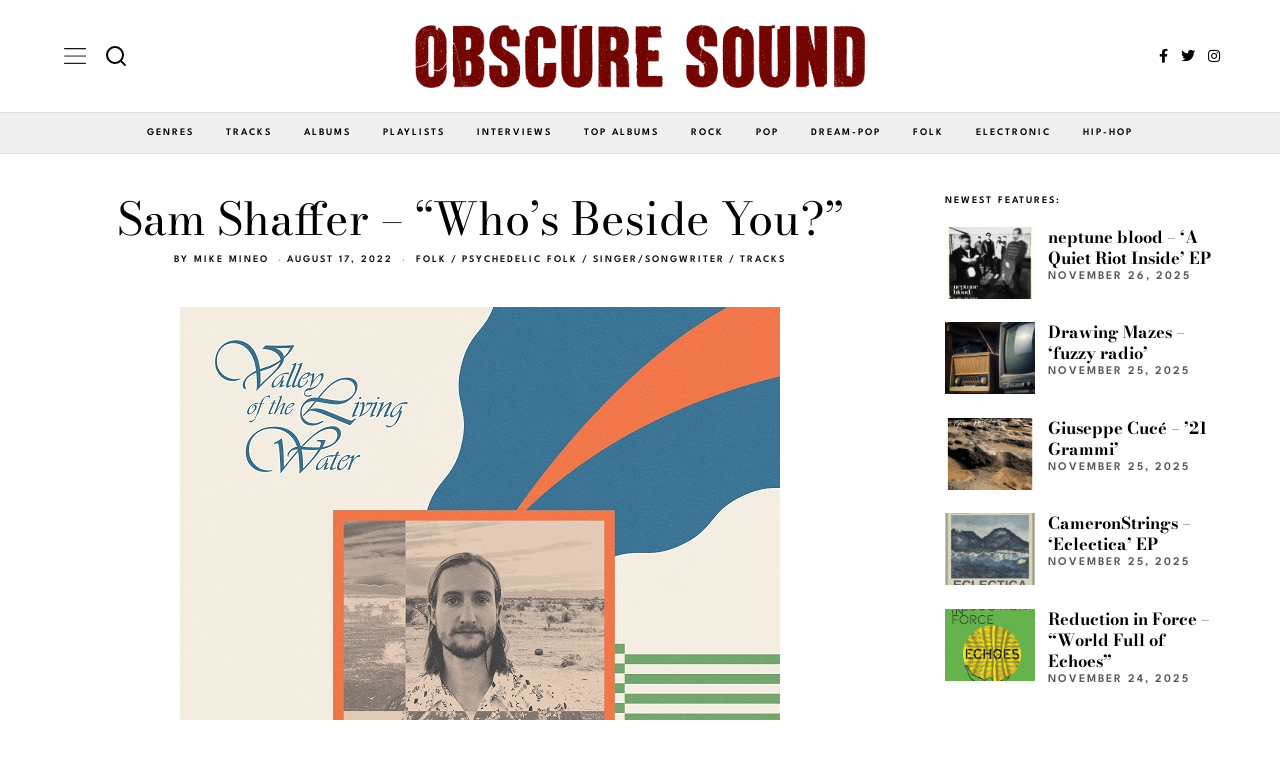

--- FILE ---
content_type: text/html; charset=UTF-8
request_url: https://www.obscuresound.com/2022/08/sam-shaffer-whos-beside-you/
body_size: 21267
content:
<!DOCTYPE html>
<html lang="en-US" class="no-js">
<head>
	<meta charset="UTF-8">
	<meta name="viewport" content="width=device-width, initial-scale=1.0">
	<link rel="profile" href="https://gmpg.org/xfn/11">
    
	<!--[if lt IE 9]>
	<script src="https://www.obscuresound.com/wp-content/themes/fox/js/html5.js"></script>
	<![endif]-->
    
    <script>(function(html){html.className = html.className.replace(/\bno-js\b/,'js')})(document.documentElement);</script>
<meta name='robots' content='index, follow, max-image-preview:large, max-snippet:-1, max-video-preview:-1' />
	<style>img:is([sizes="auto" i], [sizes^="auto," i]) { contain-intrinsic-size: 3000px 1500px }</style>
	
	<!-- This site is optimized with the Yoast SEO plugin v26.4 - https://yoast.com/wordpress/plugins/seo/ -->
	<title>Listen: Sam Shaffer - &quot;Who&#039;s Beside You?&quot;</title>
	<link rel="canonical" href="https://www.obscuresound.com/2022/08/sam-shaffer-whos-beside-you/" />
	<meta property="og:locale" content="en_US" />
	<meta property="og:type" content="article" />
	<meta property="og:title" content="Listen: Sam Shaffer - &quot;Who&#039;s Beside You?&quot;" />
	<meta property="og:description" content="Revealing a psychedelic folk sound that steadily unfolds with a gently hypnotic charm, &#8220;Who&#8217;s Beside You?&#8221; is a recent track from Austin-based artist Sam Shaffer. A gentle acoustical backing renders a feeling like cascading raindrops, punctuated by prickly guitar twangs that glide reflectively into Shaffer&#8217;s calming vocal presence. Shaffer&#8217;s lush vocals intermingle seamlessly with the frolicking acoustics and lingering guitar twangs, bolstered past the first minute by buzzing guitar and steady percussion that reveals a more psych-rock component. Throughout, the quaint guitar twangs meander with beautiful capriciousness, until the hazy acoustics become re-apparent. &#8220;Who&#8217;s Beside You?&#8221; is a mesmerizing, calming" />
	<meta property="og:url" content="https://www.obscuresound.com/2022/08/sam-shaffer-whos-beside-you/" />
	<meta property="og:site_name" content="Obscure Sound: Indie Music Blog" />
	<meta property="article:publisher" content="https://www.facebook.com/ObscureSound" />
	<meta property="article:author" content="https://www.facebook.com/ObscureSound/" />
	<meta property="article:published_time" content="2022-08-18T01:46:51+00:00" />
	<meta property="article:modified_time" content="2022-08-18T01:53:46+00:00" />
	<meta property="og:image" content="https://www.obscuresound.com/wp-content/uploads/sam-shaffer.jpg" />
	<meta property="og:image:width" content="600" />
	<meta property="og:image:height" content="600" />
	<meta property="og:image:type" content="image/jpeg" />
	<meta name="author" content="Mike Mineo" />
	<meta name="twitter:card" content="summary_large_image" />
	<meta name="twitter:creator" content="@https://twitter.com/obscuresound" />
	<meta name="twitter:site" content="@ObscureSound" />
	<meta name="twitter:label1" content="Written by" />
	<meta name="twitter:data1" content="Mike Mineo" />
	<meta name="twitter:label2" content="Est. reading time" />
	<meta name="twitter:data2" content="2 minutes" />
	<script type="application/ld+json" class="yoast-schema-graph">{"@context":"https://schema.org","@graph":[{"@type":"Article","@id":"https://www.obscuresound.com/2022/08/sam-shaffer-whos-beside-you/#article","isPartOf":{"@id":"https://www.obscuresound.com/2022/08/sam-shaffer-whos-beside-you/"},"author":{"name":"Mike Mineo","@id":"https://www.obscuresound.com/#/schema/person/2fa6aecf0a0d63857c4a094ec614865f"},"headline":"Sam Shaffer &#8211; &#8220;Who&#8217;s Beside You?&#8221;","datePublished":"2022-08-18T01:46:51+00:00","dateModified":"2022-08-18T01:53:46+00:00","mainEntityOfPage":{"@id":"https://www.obscuresound.com/2022/08/sam-shaffer-whos-beside-you/"},"wordCount":241,"commentCount":0,"publisher":{"@id":"https://www.obscuresound.com/#organization"},"image":{"@id":"https://www.obscuresound.com/2022/08/sam-shaffer-whos-beside-you/#primaryimage"},"thumbnailUrl":"https://www.obscuresound.com/wp-content/uploads/sam-shaffer.jpg","articleSection":["Folk","Psychedelic Folk","Singer/Songwriter","Tracks"],"inLanguage":"en-US","potentialAction":[{"@type":"CommentAction","name":"Comment","target":["https://www.obscuresound.com/2022/08/sam-shaffer-whos-beside-you/#respond"]}]},{"@type":"WebPage","@id":"https://www.obscuresound.com/2022/08/sam-shaffer-whos-beside-you/","url":"https://www.obscuresound.com/2022/08/sam-shaffer-whos-beside-you/","name":"Listen: Sam Shaffer - \"Who's Beside You?\"","isPartOf":{"@id":"https://www.obscuresound.com/#website"},"primaryImageOfPage":{"@id":"https://www.obscuresound.com/2022/08/sam-shaffer-whos-beside-you/#primaryimage"},"image":{"@id":"https://www.obscuresound.com/2022/08/sam-shaffer-whos-beside-you/#primaryimage"},"thumbnailUrl":"https://www.obscuresound.com/wp-content/uploads/sam-shaffer.jpg","datePublished":"2022-08-18T01:46:51+00:00","dateModified":"2022-08-18T01:53:46+00:00","inLanguage":"en-US","potentialAction":[{"@type":"ReadAction","target":["https://www.obscuresound.com/2022/08/sam-shaffer-whos-beside-you/"]}]},{"@type":"ImageObject","inLanguage":"en-US","@id":"https://www.obscuresound.com/2022/08/sam-shaffer-whos-beside-you/#primaryimage","url":"https://www.obscuresound.com/wp-content/uploads/sam-shaffer.jpg","contentUrl":"https://www.obscuresound.com/wp-content/uploads/sam-shaffer.jpg","width":600,"height":600},{"@type":"WebSite","@id":"https://www.obscuresound.com/#website","url":"https://www.obscuresound.com/","name":"Obscure Sound: Indie Music Blog","description":"","publisher":{"@id":"https://www.obscuresound.com/#organization"},"potentialAction":[{"@type":"SearchAction","target":{"@type":"EntryPoint","urlTemplate":"https://www.obscuresound.com/?s={search_term_string}"},"query-input":{"@type":"PropertyValueSpecification","valueRequired":true,"valueName":"search_term_string"}}],"inLanguage":"en-US"},{"@type":"Organization","@id":"https://www.obscuresound.com/#organization","name":"Obscure Sound","url":"https://www.obscuresound.com/","logo":{"@type":"ImageObject","inLanguage":"en-US","@id":"https://www.obscuresound.com/#/schema/logo/image/","url":"https://www.obscuresound.com/wp-content/uploads/OSCircularLogo22.jpg","contentUrl":"https://www.obscuresound.com/wp-content/uploads/OSCircularLogo22.jpg","width":1056,"height":1056,"caption":"Obscure Sound"},"image":{"@id":"https://www.obscuresound.com/#/schema/logo/image/"},"sameAs":["https://www.facebook.com/ObscureSound","https://x.com/ObscureSound","https://www.instagram.com/obscuresoundmusic/","https://www.linkedin.com/in/mikemineo"]},{"@type":"Person","@id":"https://www.obscuresound.com/#/schema/person/2fa6aecf0a0d63857c4a094ec614865f","name":"Mike Mineo","description":"I'm the founder/editor of Obscure Sound, which was formed in 2006. Previously, I wrote for PopMatters and Stylus Magazine. Send your music to mike@obscuresound.com.","sameAs":["https://www.facebook.com/ObscureSound/","https://www.instagram.com/obscuresoundmusic/","https://www.linkedin.com/in/mikemineo","https://x.com/https://twitter.com/obscuresound"],"url":"https://www.obscuresound.com/author/mike-mineo/"}]}</script>
	<!-- / Yoast SEO plugin. -->


<link rel='dns-prefetch' href='//www.googletagmanager.com' />
<link rel='dns-prefetch' href='//fonts.googleapis.com' />

<link rel="alternate" type="application/rss+xml" title="Obscure Sound: Indie Music Blog &raquo; Feed" href="https://www.obscuresound.com/feed/" />
<link rel="alternate" type="application/rss+xml" title="Obscure Sound: Indie Music Blog &raquo; Comments Feed" href="https://www.obscuresound.com/comments/feed/" />
<link rel="alternate" type="application/rss+xml" title="Obscure Sound: Indie Music Blog &raquo; Sam Shaffer &#8211; &#8220;Who&#8217;s Beside You?&#8221; Comments Feed" href="https://www.obscuresound.com/2022/08/sam-shaffer-whos-beside-you/feed/" />
<script>
window._wpemojiSettings = {"baseUrl":"https:\/\/s.w.org\/images\/core\/emoji\/16.0.1\/72x72\/","ext":".png","svgUrl":"https:\/\/s.w.org\/images\/core\/emoji\/16.0.1\/svg\/","svgExt":".svg","source":{"concatemoji":"https:\/\/www.obscuresound.com\/wp-includes\/js\/wp-emoji-release.min.js?ver=93cc8010a8bb40341c703e09dc1587f2"}};
/*! This file is auto-generated */
!function(s,n){var o,i,e;function c(e){try{var t={supportTests:e,timestamp:(new Date).valueOf()};sessionStorage.setItem(o,JSON.stringify(t))}catch(e){}}function p(e,t,n){e.clearRect(0,0,e.canvas.width,e.canvas.height),e.fillText(t,0,0);var t=new Uint32Array(e.getImageData(0,0,e.canvas.width,e.canvas.height).data),a=(e.clearRect(0,0,e.canvas.width,e.canvas.height),e.fillText(n,0,0),new Uint32Array(e.getImageData(0,0,e.canvas.width,e.canvas.height).data));return t.every(function(e,t){return e===a[t]})}function u(e,t){e.clearRect(0,0,e.canvas.width,e.canvas.height),e.fillText(t,0,0);for(var n=e.getImageData(16,16,1,1),a=0;a<n.data.length;a++)if(0!==n.data[a])return!1;return!0}function f(e,t,n,a){switch(t){case"flag":return n(e,"\ud83c\udff3\ufe0f\u200d\u26a7\ufe0f","\ud83c\udff3\ufe0f\u200b\u26a7\ufe0f")?!1:!n(e,"\ud83c\udde8\ud83c\uddf6","\ud83c\udde8\u200b\ud83c\uddf6")&&!n(e,"\ud83c\udff4\udb40\udc67\udb40\udc62\udb40\udc65\udb40\udc6e\udb40\udc67\udb40\udc7f","\ud83c\udff4\u200b\udb40\udc67\u200b\udb40\udc62\u200b\udb40\udc65\u200b\udb40\udc6e\u200b\udb40\udc67\u200b\udb40\udc7f");case"emoji":return!a(e,"\ud83e\udedf")}return!1}function g(e,t,n,a){var r="undefined"!=typeof WorkerGlobalScope&&self instanceof WorkerGlobalScope?new OffscreenCanvas(300,150):s.createElement("canvas"),o=r.getContext("2d",{willReadFrequently:!0}),i=(o.textBaseline="top",o.font="600 32px Arial",{});return e.forEach(function(e){i[e]=t(o,e,n,a)}),i}function t(e){var t=s.createElement("script");t.src=e,t.defer=!0,s.head.appendChild(t)}"undefined"!=typeof Promise&&(o="wpEmojiSettingsSupports",i=["flag","emoji"],n.supports={everything:!0,everythingExceptFlag:!0},e=new Promise(function(e){s.addEventListener("DOMContentLoaded",e,{once:!0})}),new Promise(function(t){var n=function(){try{var e=JSON.parse(sessionStorage.getItem(o));if("object"==typeof e&&"number"==typeof e.timestamp&&(new Date).valueOf()<e.timestamp+604800&&"object"==typeof e.supportTests)return e.supportTests}catch(e){}return null}();if(!n){if("undefined"!=typeof Worker&&"undefined"!=typeof OffscreenCanvas&&"undefined"!=typeof URL&&URL.createObjectURL&&"undefined"!=typeof Blob)try{var e="postMessage("+g.toString()+"("+[JSON.stringify(i),f.toString(),p.toString(),u.toString()].join(",")+"));",a=new Blob([e],{type:"text/javascript"}),r=new Worker(URL.createObjectURL(a),{name:"wpTestEmojiSupports"});return void(r.onmessage=function(e){c(n=e.data),r.terminate(),t(n)})}catch(e){}c(n=g(i,f,p,u))}t(n)}).then(function(e){for(var t in e)n.supports[t]=e[t],n.supports.everything=n.supports.everything&&n.supports[t],"flag"!==t&&(n.supports.everythingExceptFlag=n.supports.everythingExceptFlag&&n.supports[t]);n.supports.everythingExceptFlag=n.supports.everythingExceptFlag&&!n.supports.flag,n.DOMReady=!1,n.readyCallback=function(){n.DOMReady=!0}}).then(function(){return e}).then(function(){var e;n.supports.everything||(n.readyCallback(),(e=n.source||{}).concatemoji?t(e.concatemoji):e.wpemoji&&e.twemoji&&(t(e.twemoji),t(e.wpemoji)))}))}((window,document),window._wpemojiSettings);
</script>
<!-- <link rel='stylesheet' id='elementor-frontend-css' href='https://www.obscuresound.com/wp-content/plugins/elementor/assets/css/frontend.min.css?ver=3.33.2' media='all' /> -->
<!-- <link rel='stylesheet' id='swiper-css' href='https://www.obscuresound.com/wp-content/plugins/elementor/assets/lib/swiper/v8/css/swiper.min.css?ver=8.4.5' media='all' /> -->
<!-- <link rel='stylesheet' id='fox-elementor-css' href='https://www.obscuresound.com/wp-content/plugins/fox-framework/css/framework.css?ver=2.2.0.4' media='all' /> -->
<link rel="stylesheet" type="text/css" href="//www.obscuresound.com/wp-content/cache/wpfc-minified/f193e9t0/uyl.css" media="all"/>
<style id='wp-emoji-styles-inline-css'>

	img.wp-smiley, img.emoji {
		display: inline !important;
		border: none !important;
		box-shadow: none !important;
		height: 1em !important;
		width: 1em !important;
		margin: 0 0.07em !important;
		vertical-align: -0.1em !important;
		background: none !important;
		padding: 0 !important;
	}
</style>
<!-- <link rel='stylesheet' id='wp-block-library-css' href='https://www.obscuresound.com/wp-includes/css/dist/block-library/style.min.css?ver=93cc8010a8bb40341c703e09dc1587f2' media='all' /> -->
<link rel="stylesheet" type="text/css" href="//www.obscuresound.com/wp-content/cache/wpfc-minified/kbrn938x/uyl.css" media="all"/>
<style id='classic-theme-styles-inline-css'>
/*! This file is auto-generated */
.wp-block-button__link{color:#fff;background-color:#32373c;border-radius:9999px;box-shadow:none;text-decoration:none;padding:calc(.667em + 2px) calc(1.333em + 2px);font-size:1.125em}.wp-block-file__button{background:#32373c;color:#fff;text-decoration:none}
</style>
<style id='global-styles-inline-css'>
:root{--wp--preset--aspect-ratio--square: 1;--wp--preset--aspect-ratio--4-3: 4/3;--wp--preset--aspect-ratio--3-4: 3/4;--wp--preset--aspect-ratio--3-2: 3/2;--wp--preset--aspect-ratio--2-3: 2/3;--wp--preset--aspect-ratio--16-9: 16/9;--wp--preset--aspect-ratio--9-16: 9/16;--wp--preset--color--black: #000000;--wp--preset--color--cyan-bluish-gray: #abb8c3;--wp--preset--color--white: #ffffff;--wp--preset--color--pale-pink: #f78da7;--wp--preset--color--vivid-red: #cf2e2e;--wp--preset--color--luminous-vivid-orange: #ff6900;--wp--preset--color--luminous-vivid-amber: #fcb900;--wp--preset--color--light-green-cyan: #7bdcb5;--wp--preset--color--vivid-green-cyan: #00d084;--wp--preset--color--pale-cyan-blue: #8ed1fc;--wp--preset--color--vivid-cyan-blue: #0693e3;--wp--preset--color--vivid-purple: #9b51e0;--wp--preset--gradient--vivid-cyan-blue-to-vivid-purple: linear-gradient(135deg,rgba(6,147,227,1) 0%,rgb(155,81,224) 100%);--wp--preset--gradient--light-green-cyan-to-vivid-green-cyan: linear-gradient(135deg,rgb(122,220,180) 0%,rgb(0,208,130) 100%);--wp--preset--gradient--luminous-vivid-amber-to-luminous-vivid-orange: linear-gradient(135deg,rgba(252,185,0,1) 0%,rgba(255,105,0,1) 100%);--wp--preset--gradient--luminous-vivid-orange-to-vivid-red: linear-gradient(135deg,rgba(255,105,0,1) 0%,rgb(207,46,46) 100%);--wp--preset--gradient--very-light-gray-to-cyan-bluish-gray: linear-gradient(135deg,rgb(238,238,238) 0%,rgb(169,184,195) 100%);--wp--preset--gradient--cool-to-warm-spectrum: linear-gradient(135deg,rgb(74,234,220) 0%,rgb(151,120,209) 20%,rgb(207,42,186) 40%,rgb(238,44,130) 60%,rgb(251,105,98) 80%,rgb(254,248,76) 100%);--wp--preset--gradient--blush-light-purple: linear-gradient(135deg,rgb(255,206,236) 0%,rgb(152,150,240) 100%);--wp--preset--gradient--blush-bordeaux: linear-gradient(135deg,rgb(254,205,165) 0%,rgb(254,45,45) 50%,rgb(107,0,62) 100%);--wp--preset--gradient--luminous-dusk: linear-gradient(135deg,rgb(255,203,112) 0%,rgb(199,81,192) 50%,rgb(65,88,208) 100%);--wp--preset--gradient--pale-ocean: linear-gradient(135deg,rgb(255,245,203) 0%,rgb(182,227,212) 50%,rgb(51,167,181) 100%);--wp--preset--gradient--electric-grass: linear-gradient(135deg,rgb(202,248,128) 0%,rgb(113,206,126) 100%);--wp--preset--gradient--midnight: linear-gradient(135deg,rgb(2,3,129) 0%,rgb(40,116,252) 100%);--wp--preset--font-size--small: 13px;--wp--preset--font-size--medium: 20px;--wp--preset--font-size--large: 36px;--wp--preset--font-size--x-large: 42px;--wp--preset--spacing--20: 0.44rem;--wp--preset--spacing--30: 0.67rem;--wp--preset--spacing--40: 1rem;--wp--preset--spacing--50: 1.5rem;--wp--preset--spacing--60: 2.25rem;--wp--preset--spacing--70: 3.38rem;--wp--preset--spacing--80: 5.06rem;--wp--preset--shadow--natural: 6px 6px 9px rgba(0, 0, 0, 0.2);--wp--preset--shadow--deep: 12px 12px 50px rgba(0, 0, 0, 0.4);--wp--preset--shadow--sharp: 6px 6px 0px rgba(0, 0, 0, 0.2);--wp--preset--shadow--outlined: 6px 6px 0px -3px rgba(255, 255, 255, 1), 6px 6px rgba(0, 0, 0, 1);--wp--preset--shadow--crisp: 6px 6px 0px rgba(0, 0, 0, 1);}:where(.is-layout-flex){gap: 0.5em;}:where(.is-layout-grid){gap: 0.5em;}body .is-layout-flex{display: flex;}.is-layout-flex{flex-wrap: wrap;align-items: center;}.is-layout-flex > :is(*, div){margin: 0;}body .is-layout-grid{display: grid;}.is-layout-grid > :is(*, div){margin: 0;}:where(.wp-block-columns.is-layout-flex){gap: 2em;}:where(.wp-block-columns.is-layout-grid){gap: 2em;}:where(.wp-block-post-template.is-layout-flex){gap: 1.25em;}:where(.wp-block-post-template.is-layout-grid){gap: 1.25em;}.has-black-color{color: var(--wp--preset--color--black) !important;}.has-cyan-bluish-gray-color{color: var(--wp--preset--color--cyan-bluish-gray) !important;}.has-white-color{color: var(--wp--preset--color--white) !important;}.has-pale-pink-color{color: var(--wp--preset--color--pale-pink) !important;}.has-vivid-red-color{color: var(--wp--preset--color--vivid-red) !important;}.has-luminous-vivid-orange-color{color: var(--wp--preset--color--luminous-vivid-orange) !important;}.has-luminous-vivid-amber-color{color: var(--wp--preset--color--luminous-vivid-amber) !important;}.has-light-green-cyan-color{color: var(--wp--preset--color--light-green-cyan) !important;}.has-vivid-green-cyan-color{color: var(--wp--preset--color--vivid-green-cyan) !important;}.has-pale-cyan-blue-color{color: var(--wp--preset--color--pale-cyan-blue) !important;}.has-vivid-cyan-blue-color{color: var(--wp--preset--color--vivid-cyan-blue) !important;}.has-vivid-purple-color{color: var(--wp--preset--color--vivid-purple) !important;}.has-black-background-color{background-color: var(--wp--preset--color--black) !important;}.has-cyan-bluish-gray-background-color{background-color: var(--wp--preset--color--cyan-bluish-gray) !important;}.has-white-background-color{background-color: var(--wp--preset--color--white) !important;}.has-pale-pink-background-color{background-color: var(--wp--preset--color--pale-pink) !important;}.has-vivid-red-background-color{background-color: var(--wp--preset--color--vivid-red) !important;}.has-luminous-vivid-orange-background-color{background-color: var(--wp--preset--color--luminous-vivid-orange) !important;}.has-luminous-vivid-amber-background-color{background-color: var(--wp--preset--color--luminous-vivid-amber) !important;}.has-light-green-cyan-background-color{background-color: var(--wp--preset--color--light-green-cyan) !important;}.has-vivid-green-cyan-background-color{background-color: var(--wp--preset--color--vivid-green-cyan) !important;}.has-pale-cyan-blue-background-color{background-color: var(--wp--preset--color--pale-cyan-blue) !important;}.has-vivid-cyan-blue-background-color{background-color: var(--wp--preset--color--vivid-cyan-blue) !important;}.has-vivid-purple-background-color{background-color: var(--wp--preset--color--vivid-purple) !important;}.has-black-border-color{border-color: var(--wp--preset--color--black) !important;}.has-cyan-bluish-gray-border-color{border-color: var(--wp--preset--color--cyan-bluish-gray) !important;}.has-white-border-color{border-color: var(--wp--preset--color--white) !important;}.has-pale-pink-border-color{border-color: var(--wp--preset--color--pale-pink) !important;}.has-vivid-red-border-color{border-color: var(--wp--preset--color--vivid-red) !important;}.has-luminous-vivid-orange-border-color{border-color: var(--wp--preset--color--luminous-vivid-orange) !important;}.has-luminous-vivid-amber-border-color{border-color: var(--wp--preset--color--luminous-vivid-amber) !important;}.has-light-green-cyan-border-color{border-color: var(--wp--preset--color--light-green-cyan) !important;}.has-vivid-green-cyan-border-color{border-color: var(--wp--preset--color--vivid-green-cyan) !important;}.has-pale-cyan-blue-border-color{border-color: var(--wp--preset--color--pale-cyan-blue) !important;}.has-vivid-cyan-blue-border-color{border-color: var(--wp--preset--color--vivid-cyan-blue) !important;}.has-vivid-purple-border-color{border-color: var(--wp--preset--color--vivid-purple) !important;}.has-vivid-cyan-blue-to-vivid-purple-gradient-background{background: var(--wp--preset--gradient--vivid-cyan-blue-to-vivid-purple) !important;}.has-light-green-cyan-to-vivid-green-cyan-gradient-background{background: var(--wp--preset--gradient--light-green-cyan-to-vivid-green-cyan) !important;}.has-luminous-vivid-amber-to-luminous-vivid-orange-gradient-background{background: var(--wp--preset--gradient--luminous-vivid-amber-to-luminous-vivid-orange) !important;}.has-luminous-vivid-orange-to-vivid-red-gradient-background{background: var(--wp--preset--gradient--luminous-vivid-orange-to-vivid-red) !important;}.has-very-light-gray-to-cyan-bluish-gray-gradient-background{background: var(--wp--preset--gradient--very-light-gray-to-cyan-bluish-gray) !important;}.has-cool-to-warm-spectrum-gradient-background{background: var(--wp--preset--gradient--cool-to-warm-spectrum) !important;}.has-blush-light-purple-gradient-background{background: var(--wp--preset--gradient--blush-light-purple) !important;}.has-blush-bordeaux-gradient-background{background: var(--wp--preset--gradient--blush-bordeaux) !important;}.has-luminous-dusk-gradient-background{background: var(--wp--preset--gradient--luminous-dusk) !important;}.has-pale-ocean-gradient-background{background: var(--wp--preset--gradient--pale-ocean) !important;}.has-electric-grass-gradient-background{background: var(--wp--preset--gradient--electric-grass) !important;}.has-midnight-gradient-background{background: var(--wp--preset--gradient--midnight) !important;}.has-small-font-size{font-size: var(--wp--preset--font-size--small) !important;}.has-medium-font-size{font-size: var(--wp--preset--font-size--medium) !important;}.has-large-font-size{font-size: var(--wp--preset--font-size--large) !important;}.has-x-large-font-size{font-size: var(--wp--preset--font-size--x-large) !important;}
:where(.wp-block-post-template.is-layout-flex){gap: 1.25em;}:where(.wp-block-post-template.is-layout-grid){gap: 1.25em;}
:where(.wp-block-columns.is-layout-flex){gap: 2em;}:where(.wp-block-columns.is-layout-grid){gap: 2em;}
:root :where(.wp-block-pullquote){font-size: 1.5em;line-height: 1.6;}
</style>
<!-- <link rel='stylesheet' id='elementor-icons-css' href='https://www.obscuresound.com/wp-content/plugins/elementor/assets/lib/eicons/css/elementor-icons.min.css?ver=5.44.0' media='all' /> -->
<link rel="stylesheet" type="text/css" href="//www.obscuresound.com/wp-content/cache/wpfc-minified/mmne3m5p/uyl.css" media="all"/>
<link rel='stylesheet' id='elementor-post-44735-css' href='https://www.obscuresound.com/wp-content/uploads/elementor/css/post-44735.css?ver=1764005067' media='all' />
<style type="text/css">@font-face {font-family:League Spartan;font-style:normal;font-weight:400;src:url(/cf-fonts/s/league-spartan/5.0.18/vietnamese/400/normal.woff2);unicode-range:U+0102-0103,U+0110-0111,U+0128-0129,U+0168-0169,U+01A0-01A1,U+01AF-01B0,U+0300-0301,U+0303-0304,U+0308-0309,U+0323,U+0329,U+1EA0-1EF9,U+20AB;font-display:auto;}@font-face {font-family:League Spartan;font-style:normal;font-weight:400;src:url(/cf-fonts/s/league-spartan/5.0.18/latin/400/normal.woff2);unicode-range:U+0000-00FF,U+0131,U+0152-0153,U+02BB-02BC,U+02C6,U+02DA,U+02DC,U+0304,U+0308,U+0329,U+2000-206F,U+2074,U+20AC,U+2122,U+2191,U+2193,U+2212,U+2215,U+FEFF,U+FFFD;font-display:auto;}@font-face {font-family:League Spartan;font-style:normal;font-weight:400;src:url(/cf-fonts/s/league-spartan/5.0.18/latin-ext/400/normal.woff2);unicode-range:U+0100-02AF,U+0304,U+0308,U+0329,U+1E00-1E9F,U+1EF2-1EFF,U+2020,U+20A0-20AB,U+20AD-20CF,U+2113,U+2C60-2C7F,U+A720-A7FF;font-display:auto;}@font-face {font-family:League Spartan;font-style:normal;font-weight:600;src:url(/cf-fonts/s/league-spartan/5.0.18/vietnamese/600/normal.woff2);unicode-range:U+0102-0103,U+0110-0111,U+0128-0129,U+0168-0169,U+01A0-01A1,U+01AF-01B0,U+0300-0301,U+0303-0304,U+0308-0309,U+0323,U+0329,U+1EA0-1EF9,U+20AB;font-display:auto;}@font-face {font-family:League Spartan;font-style:normal;font-weight:600;src:url(/cf-fonts/s/league-spartan/5.0.18/latin/600/normal.woff2);unicode-range:U+0000-00FF,U+0131,U+0152-0153,U+02BB-02BC,U+02C6,U+02DA,U+02DC,U+0304,U+0308,U+0329,U+2000-206F,U+2074,U+20AC,U+2122,U+2191,U+2193,U+2212,U+2215,U+FEFF,U+FFFD;font-display:auto;}@font-face {font-family:League Spartan;font-style:normal;font-weight:600;src:url(/cf-fonts/s/league-spartan/5.0.18/latin-ext/600/normal.woff2);unicode-range:U+0100-02AF,U+0304,U+0308,U+0329,U+1E00-1E9F,U+1EF2-1EFF,U+2020,U+20A0-20AB,U+20AD-20CF,U+2113,U+2C60-2C7F,U+A720-A7FF;font-display:auto;}@font-face {font-family:Bodoni Moda;font-style:normal;font-weight:400;src:url(/cf-fonts/s/bodoni-moda/5.0.11/latin/400/normal.woff2);unicode-range:U+0000-00FF,U+0131,U+0152-0153,U+02BB-02BC,U+02C6,U+02DA,U+02DC,U+0304,U+0308,U+0329,U+2000-206F,U+2074,U+20AC,U+2122,U+2191,U+2193,U+2212,U+2215,U+FEFF,U+FFFD;font-display:auto;}@font-face {font-family:Bodoni Moda;font-style:normal;font-weight:400;src:url(/cf-fonts/s/bodoni-moda/5.0.11/latin-ext/400/normal.woff2);unicode-range:U+0100-02AF,U+0304,U+0308,U+0329,U+1E00-1E9F,U+1EF2-1EFF,U+2020,U+20A0-20AB,U+20AD-20CF,U+2113,U+2C60-2C7F,U+A720-A7FF;font-display:auto;}@font-face {font-family:Bodoni Moda;font-style:normal;font-weight:700;src:url(/cf-fonts/s/bodoni-moda/5.0.11/latin/700/normal.woff2);unicode-range:U+0000-00FF,U+0131,U+0152-0153,U+02BB-02BC,U+02C6,U+02DA,U+02DC,U+0304,U+0308,U+0329,U+2000-206F,U+2074,U+20AC,U+2122,U+2191,U+2193,U+2212,U+2215,U+FEFF,U+FFFD;font-display:auto;}@font-face {font-family:Bodoni Moda;font-style:normal;font-weight:700;src:url(/cf-fonts/s/bodoni-moda/5.0.11/latin-ext/700/normal.woff2);unicode-range:U+0100-02AF,U+0304,U+0308,U+0329,U+1E00-1E9F,U+1EF2-1EFF,U+2020,U+20A0-20AB,U+20AD-20CF,U+2113,U+2C60-2C7F,U+A720-A7FF;font-display:auto;}</style>
<!-- <link rel='stylesheet' id='style-css' href='https://www.obscuresound.com/wp-content/themes/fox/style.min.css?ver=5.5.1.6' media='all' /> -->
<link rel="stylesheet" type="text/css" href="//www.obscuresound.com/wp-content/cache/wpfc-minified/1c8ce5t4/uyl.css" media="all"/>
<style id='style-inline-css'>
.color-accent,.social-list.style-plain:not(.style-text_color) a:hover,.wi-mainnav ul.menu ul > li:hover > a,
    .wi-mainnav ul.menu ul li.current-menu-item > a,
    .wi-mainnav ul.menu ul li.current-menu-ancestor > a,.related-title a:hover,.pagination-1 a.page-numbers:hover,.pagination-4 a.page-numbers:hover,.page-links > a:hover,.reading-progress-wrapper,.widget_archive a:hover, .widget_nav_menu a:hover, .widget_meta a:hover, .widget_recent_entries a:hover, .widget_categories a:hover, .widget_product_categories a:hover,.tagcloud a:hover,.header-cart a:hover,.woocommerce .star-rating span:before,.null-instagram-feed .clear a:hover,.widget a.readmore:hover{color:#d2ab81}.bg-accent,html .mejs-controls .mejs-time-rail .mejs-time-current,.fox-btn.btn-primary, button.btn-primary, input.btn-primary[type="button"], input.btn-primary[type="reset"], input.btn-primary[type="submit"],.social-list.style-black a:hover,.style--slider-nav-text .flex-direction-nav a:hover, .style--slider-nav-text .slick-nav:hover,.header-cart-icon .num,.post-item-thumbnail:hover .video-indicator-solid,a.more-link:hover,.post-newspaper .related-thumbnail,.pagination-4 span.page-numbers:not(.dots),.review-item.overall .review-score,#respond #submit:hover,.dropcap-color, .style--dropcap-color .enable-dropcap .dropcap-content > p:first-of-type:first-letter, .style--dropcap-color p.has-drop-cap:not(:focus):first-letter,.style--list-widget-3 .fox-post-count,.style--tagcloud-3 .tagcloud a:hover,.blog-widget-small .thumbnail-index,.foxmc-button-primary input[type="submit"],#footer-search .submit:hover,.wpcf7-submit:hover,.woocommerce .widget_price_filter .ui-slider .ui-slider-range,
.woocommerce .widget_price_filter .ui-slider .ui-slider-handle,.woocommerce span.onsale,
.woocommerce ul.products li.product .onsale,.woocommerce #respond input#submit.alt:hover,
.woocommerce a.button.alt:hover,
.woocommerce button.button.alt:hover,
.woocommerce input.button.alt:hover,.woocommerce a.add_to_cart_button:hover,.woocommerce #review_form #respond .form-submit input:hover{background-color:#d2ab81}.review-item.overall .review-score,.partial-content,.style--tagcloud-3 .tagcloud a:hover,.null-instagram-feed .clear a:hover{border-color:#d2ab81}.reading-progress-wrapper::-webkit-progress-value{background-color:#d2ab81}.reading-progress-wrapper::-moz-progress-value{background-color:#d2ab81}.home.blog .wi-content{padding-top:30px}.heading-1a .container, .heading-1b .container, .section-heading .line, .heading-5 .heading-inner{border-color:#e0e0e0}.header-search-wrapper .search-btn, .header-cart-icon, .hamburger-btn{font-size:14px}.sticky-element-height, .header-sticky-element.before-sticky{height:48px}.header-sticky-element.before-sticky #wi-logo img, .header-sticky-element.before-sticky .wi-logo img{height:16px}.fox-logo img{width:450px}.header-row-nav, .header-row-nav.row-nav-dark, .sticky-header-background, .masthead-mobile-bg{background-color:#efefef}.header-row-nav .container{border-color:#e0e0e0}.wi-mainnav ul.menu ul{background-color:#ffffff;color:#333333}.wi-mainnav ul.menu ul li:hover > a, .wi-mainnav ul.menu .post-nav-item-title:hover a, .wi-mainnav ul.menu > li.mega ul ul a:hover{color:#777777}.wi-mainnav ul.menu ul li:hover > a, .wi-mainnav ul.menu > li.mega ul ul a:hover{background-color:#ffffff}.wi-mainnav ul.menu ul li.current-menu-item > a, .wi-mainnav ul.menu ul li.current-menu-ancestor > a{color:#777777;background-color:#ffffff}.wi-mainnav ul.menu ul > li, .mega-sep{border-color:#ffffff}#footer-logo img{width:220px}#backtotop.backtotop-circle, #backtotop.backtotop-square{border-width:1px}#backtotop{color:#111111;background-color:#ffffff;border-color:#111111}#backtotop:hover{color:#ffffff;background-color:#000000;border-color:#000000}.minimal-logo img{height:24px}.share-style-custom a{width:28px}.fox-share.color-custom a{color:#ffffff}.fox-share.background-custom a{background-color:#dddddd}.fox-share.hover-color-custom a:hover{color:#ffffff}.fox-share.hover-background-custom a:hover{background-color:#d2ab81}.reading-progress-wrapper{height:2px}a{color:#d2ab81}a:hover{color:#d2ab81}.fox-input, input[type="color"], input[type="date"], input[type="datetime"], input[type="datetime-local"], input[type="email"], input[type="month"], input[type="number"], input[type="password"], input[type="search"], input[type="tel"], input[type="text"], input[type="time"], input[type="url"], input[type="week"], input:not([type]), textarea{color:#999999;background-color:#f0f0f0}.wi-dropcap,.enable-dropcap .dropcap-content > p:first-of-type:first-letter, p.has-drop-cap:not(:focus):first-letter{font-weight:700}.wi-titlebar{background-color:#f0f0f0}.post-item-meta{color:#111111}.post-item-meta a{color:#111111}.post-item-meta a:hover{color:#d2ab81}.standalone-categories a{color:#111111}.post-item-subtitle{color:#777777}.hamburger-open-icon img{width:22px}#mobile-logo img{height:20px}.offcanvas-nav li,.offcanvas-element.social-list,.offcanvas-sidebar,.offcanvas-search{padding-left:16px;padding-right:16px}.offcanvas-nav a,.offcanvas-nav ul ul a,.offcanvas-nav li > .indicator{line-height:30px}body .elementor-section.elementor-section-boxed>.elementor-container{max-width:1210px}@media (min-width: 1200px) {.container,.cool-thumbnail-size-big .post-thumbnail{width:1170px}body.layout-boxed .wi-wrapper{width:1230px}}@media (min-width:1024px) {.secondary, .section-secondary{width:280px}.has-sidebar .primary, .section-has-sidebar .section-primary, .section-sep{width:calc(100% - 280px)}}body,.font-body,.fox-btn,button,input[type="button"],input[type="reset"],input[type="submit"],.post-item-meta,.standalone-categories,.wi-mainnav ul.menu > li > a,.footer-bottom .widget_nav_menu,#footernav,.offcanvas-nav,.wi-mainnav ul.menu ul,.header-builder .widget_nav_menu  ul.menu ul,.post-item-subtitle,body.single:not(.elementor-page) .entry-content,body.page:not(.elementor-page) .entry-content,.single-heading,.widget-title,.section-heading h2,.fox-heading .heading-title-main,.article-big .readmore,.fox-input,input[type="color"],input[type="date"],input[type="datetime"],input[type="datetime-local"],input[type="email"],input[type="month"],input[type="number"],input[type="password"],input[type="search"],input[type="tel"],input[type="text"],input[type="time"],input[type="url"],input[type="week"],input:not([type]),textarea,.wp-caption-text,.post-thumbnail-standard figcaption,.wp-block-image figcaption,.blocks-gallery-caption,.footer-copyright,.footer-bottom .widget_nav_menu a,#footernav a{font-family:"League Spartan",sans-serif}.font-heading,h1,h2,h3,h4,h5,h6,.wp-block-quote.is-large cite,.wp-block-quote.is-style-large cite,.fox-term-list,.wp-block-cover-text,.title-label,.thumbnail-view,.readmore,a.more-link,.post-big a.more-link,.style--slider-navtext .flex-direction-nav a,.page-links-container,.authorbox-nav,.post-navigation .post-title,.review-criterion,.review-score,.review-text,.commentlist .fn,.reply a,.widget_archive,.widget_nav_menu,.widget_meta,.widget_recent_entries,.widget_categories,.widget_product_categories,.widget_rss > ul a.rsswidget,.widget_rss > ul > li > cite,.widget_recent_comments,#backtotop,.view-count,.tagcloud,.woocommerce span.onsale,.woocommerce ul.products li.product .onsale,.woocommerce #respond input#submit,.woocommerce a.button,.woocommerce button.button,.woocommerce input.button,.woocommerce a.added_to_cart,.woocommerce nav.woocommerce-pagination ul,.woocommerce div.product p.price,.woocommerce div.product span.price,.woocommerce div.product .woocommerce-tabs ul.tabs li a,.woocommerce #reviews #comments ol.commentlist li .comment-text p.meta,.woocommerce table.shop_table th,.woocommerce table.shop_table td.product-name a,.slogan,.post-item-title,.archive-title,.single .post-item-title.post-title,.page-title,blockquote,.wi-dropcap,.enable-dropcap .dropcap-content > p:first-of-type:first-letter,p.has-drop-cap:not(:focus):first-letter{font-family:"Bodoni Moda",serif}.min-logo-text,.fox-logo,.mobile-logo-text{font-family:"Plaster",cursive}.fox-logo{margin-top:10px;margin-bottom:10px}#footer-widgets{margin-top:30px;border-top-width:1px;border-color:#eaeaea}#titlebar .container{margin-top:-1px}.wi-mainnav ul.menu ul{padding-top:8px;padding-right:8px;padding-bottom:8px;padding-left:8px;border-top-width:2px;border-right-width:0px;border-bottom-width:0px;border-left-width:0px;border-color:#000000}.wi-mainnav ul.menu ul a{padding-top:5px;padding-bottom:5px}.widget-title{margin-bottom:20px;border-style:solid}.fox-input, input[type="color"], input[type="date"], input[type="datetime"], input[type="datetime-local"], input[type="email"], input[type="month"], input[type="number"], input[type="password"], input[type="search"], input[type="tel"], input[type="text"], input[type="time"], input[type="url"], input[type="week"], input:not([type]), textarea{border-top-width:0px;border-right-width:0px;border-bottom-width:0px;border-left-width:0px}#footer-widgets{background-color:#ffffff}#footer-bottom{background-color:#ffffff}body, .font-body{font-size:15px;font-weight:400;font-style:normal;text-transform:none;letter-spacing:0px;line-height:1.8}h2, h1, h3, h4, h5, h6{font-weight:700;text-transform:none;line-height:1.3}h2{font-size:2.0625em;font-style:normal}h3{font-size:1.625em;font-style:normal}h4{font-size:1.25em;font-style:normal}.fox-logo, .min-logo-text, .mobile-logo-text{font-size:32px;font-weight:400;font-style:normal;text-transform:uppercase;letter-spacing:0px;line-height:1.1}.slogan{font-size:0.8125em;font-weight:400;font-style:normal;text-transform:uppercase;letter-spacing:6px;line-height:1.1}.wi-mainnav ul.menu > li > a, .footer-bottom .widget_nav_menu, #footernav, .offcanvas-nav{font-size:10px;font-weight:600;text-transform:uppercase;letter-spacing:2px}.wi-mainnav ul.menu ul, .header-builder .widget_nav_menu  ul.menu ul{font-size:10px;font-weight:600;font-style:normal;text-transform:uppercase;letter-spacing:1px;line-height:24px}.post-item-title{font-weight:700;font-style:normal;letter-spacing:0px}.post-item-meta{font-size:10px;font-weight:600;font-style:normal;text-transform:uppercase;letter-spacing:2px}.standalone-categories{font-size:9px;font-weight:400;font-style:normal;letter-spacing:2px}.archive-title{font-weight:400;font-style:normal;text-transform:none}.single .post-item-title.post-title, .page-title{font-weight:400;font-style:normal}.post-item-subtitle{font-size:16px;font-style:normal;line-height:1.4}body.single:not(.elementor-page) .entry-content, body.page:not(.elementor-page) .entry-content{font-size:16px;font-style:normal}.single-heading{font-size:11px;font-weight:400;font-style:normal;text-transform:uppercase;letter-spacing:2px}.widget-title{font-size:10px;font-weight:700;font-style:normal;text-transform:uppercase;letter-spacing:2px}.section-heading h2, .fox-heading .heading-title-main{font-weight:400;font-style:normal;text-transform:none;letter-spacing:0px;line-height:1.2}.fox-btn, button, input[type="button"], input[type="reset"], input[type="submit"], .article-big .readmore{font-size:10px;font-weight:400;font-style:normal;text-transform:uppercase;letter-spacing:2px}.fox-input, input[type="color"], input[type="date"], input[type="datetime"], input[type="datetime-local"], input[type="email"], input[type="month"], input[type="number"], input[type="password"], input[type="search"], input[type="tel"], input[type="text"], input[type="time"], input[type="url"], input[type="week"], input:not([type]), textarea{font-size:12px;font-style:normal;letter-spacing:0.5px}blockquote{font-size:1.2em;font-weight:400;font-style:normal;text-transform:none;letter-spacing:1px}.wi-dropcap,.enable-dropcap .dropcap-content > p:first-of-type:first-letter, p.has-drop-cap:not(:focus):first-letter{font-style:normal}.wp-caption-text, .post-thumbnail-standard figcaption, .wp-block-image figcaption, .blocks-gallery-caption{font-style:normal}.footer-copyright{font-size:12px;font-style:normal;text-transform:uppercase;letter-spacing:0.5px;line-height:1.3}.footer-bottom .widget_nav_menu a, #footernav a{font-size:10px;font-style:normal;text-transform:uppercase;letter-spacing:1px}.offcanvas-nav{font-style:normal}@media only screen and (max-width: 1023px){.fox-logo, .min-logo-text, .mobile-logo-text{font-size:24px}}@media only screen and (max-width: 567px){body, .font-body{font-size:14px}.fox-logo, .min-logo-text, .mobile-logo-text{font-size:14px}body.single:not(.elementor-page) .entry-content, body.page:not(.elementor-page) .entry-content{font-size:14px}}
</style>
<!-- <link rel='stylesheet' id='elementor-gf-local-roboto-css' href='https://www.obscuresound.com/wp-content/uploads/elementor/google-fonts/css/roboto.css?ver=1742239850' media='all' /> -->
<!-- <link rel='stylesheet' id='elementor-gf-local-robotoslab-css' href='https://www.obscuresound.com/wp-content/uploads/elementor/google-fonts/css/robotoslab.css?ver=1742239838' media='all' /> -->
<link rel="stylesheet" type="text/css" href="//www.obscuresound.com/wp-content/cache/wpfc-minified/ka0coaat/uyl.css" media="all"/>
<script src='//www.obscuresound.com/wp-content/cache/wpfc-minified/lk869fgq/uyl.js' type="text/javascript"></script>
<!-- <script src="https://www.obscuresound.com/wp-includes/js/jquery/jquery.min.js?ver=3.7.1" id="jquery-core-js"></script> -->
<!-- <script src="https://www.obscuresound.com/wp-includes/js/jquery/jquery-migrate.min.js?ver=3.4.1" id="jquery-migrate-js"></script> -->

<!-- Google tag (gtag.js) snippet added by Site Kit -->
<!-- Google Analytics snippet added by Site Kit -->
<script src="https://www.googletagmanager.com/gtag/js?id=GT-TNGQ29G" id="google_gtagjs-js" async></script>
<script id="google_gtagjs-js-after">
window.dataLayer = window.dataLayer || [];function gtag(){dataLayer.push(arguments);}
gtag("set","linker",{"domains":["www.obscuresound.com"]});
gtag("js", new Date());
gtag("set", "developer_id.dZTNiMT", true);
gtag("config", "GT-TNGQ29G", {"googlesitekit_post_categories":"Folk; Psychedelic Folk; Singer\/Songwriter; Tracks","googlesitekit_post_date":"20220817"});
</script>
<link rel="https://api.w.org/" href="https://www.obscuresound.com/wp-json/" /><link rel="alternate" title="JSON" type="application/json" href="https://www.obscuresound.com/wp-json/wp/v2/posts/40258" /><link rel="EditURI" type="application/rsd+xml" title="RSD" href="https://www.obscuresound.com/xmlrpc.php?rsd" />
<link rel="alternate" title="oEmbed (JSON)" type="application/json+oembed" href="https://www.obscuresound.com/wp-json/oembed/1.0/embed?url=https%3A%2F%2Fwww.obscuresound.com%2F2022%2F08%2Fsam-shaffer-whos-beside-you%2F" />
<link rel="alternate" title="oEmbed (XML)" type="text/xml+oembed" href="https://www.obscuresound.com/wp-json/oembed/1.0/embed?url=https%3A%2F%2Fwww.obscuresound.com%2F2022%2F08%2Fsam-shaffer-whos-beside-you%2F&#038;format=xml" />
<meta name="generator" content="Site Kit by Google 1.166.0" /><meta name="generator" content="Elementor 3.33.2; features: additional_custom_breakpoints; settings: css_print_method-external, google_font-enabled, font_display-swap">
			<style>
				.e-con.e-parent:nth-of-type(n+4):not(.e-lazyloaded):not(.e-no-lazyload),
				.e-con.e-parent:nth-of-type(n+4):not(.e-lazyloaded):not(.e-no-lazyload) * {
					background-image: none !important;
				}
				@media screen and (max-height: 1024px) {
					.e-con.e-parent:nth-of-type(n+3):not(.e-lazyloaded):not(.e-no-lazyload),
					.e-con.e-parent:nth-of-type(n+3):not(.e-lazyloaded):not(.e-no-lazyload) * {
						background-image: none !important;
					}
				}
				@media screen and (max-height: 640px) {
					.e-con.e-parent:nth-of-type(n+2):not(.e-lazyloaded):not(.e-no-lazyload),
					.e-con.e-parent:nth-of-type(n+2):not(.e-lazyloaded):not(.e-no-lazyload) * {
						background-image: none !important;
					}
				}
			</style>
			
<style id="color-preview"></style>

            
</head>

<body data-rsssl=1 class="wp-singular post-template-default single single-post postid-40258 single-format-standard wp-theme-fox masthead-mobile-fixed fox-theme lightmode layout-wide style--dropcap-default dropcap-style-default style--dropcap-font-heading style--tag-block-2 style--tag-block style--list-widget-1 style--tagcloud-1 style--blockquote-has-icon style--blockquote-icon-2 style--blockquote-icon-position-above style--single-heading-border_top style--link-3 body-sticky-sidebar body-offcanvas-has-animation elementor-default elementor-kit-44735" itemscope itemtype="https://schema.org/WebPage">
    
        
        
    <div id="wi-all" class="fox-outer-wrapper fox-all wi-all">

        
        <div id="wi-wrapper" class="fox-wrapper wi-wrapper">

            <div class="wi-container">

                
                
<header id="masthead" class="site-header header-classic header-sticky-style-heavy-shadow submenu-light" itemscope itemtype="https://schema.org/WPHeader">
    
    <div id="masthead-mobile-height"></div>

    
<div class="header-container header-stack3 header-nav-top-1 header-nav-bottom-1">


    
    
<div class="header-classic-row header-row-branding header-row-main header-stack3-main">

    <div class="container">
        
        
    <div id="logo-area" class="fox-logo-area fox-header-logo site-branding">
        
        <div id="wi-logo" class="fox-logo-container">
            
            <h2 class="wi-logo-main fox-logo logo-type-image" id="site-logo">                
                <a href="https://www.obscuresound.com/" rel="home">
                    
                    <img src="https://www.obscuresound.com/wp-content/uploads/logo3.gif" alt="Logo" class="main-img-logo" />                    
                </a>
                
            </h2>
        </div><!-- .fox-logo-container -->

        
    </div><!-- #logo-area -->

            
                <div class="header-stack3-left header-stack3-part">
            
            
    <span class="toggle-menu hamburger hamburger-btn">
        <span class="hamburger-open-icon"><img width="120" height="83" src="https://www.obscuresound.com/wp-content/uploads/hamburger-1.png" class="attachment-medium size-medium" alt="" decoding="async" /></span>        <span class="hamburger-close-icon"><img width="24" height="24" src="https://www.obscuresound.com/wp-content/uploads/minimize-2.svg" class="attachment-medium size-medium" alt="" decoding="async" /></span>    </span>



<div class="header-search-wrapper header-search-classic">
    
    <span class="search-btn-classic search-btn">
        <img width="24" height="24" src="https://www.obscuresound.com/wp-content/uploads/search.svg" class="attachment-medium size-medium" alt="" decoding="async" />    </span>
    
    <div class="header-search-form header-search-form-template">
        
        <div class="container">
    
            <div class="searchform">
    
    <form role="search" method="get" action="https://www.obscuresound.com/" itemprop="potentialAction" itemscope itemtype="https://schema.org/SearchAction" class="form">
        
        <input type="text" name="s" class="s search-field" value="" placeholder="Type &amp; hit enter" />
        
        <button class="submit" role="button" title="Go">
            
            <img width="24" height="24" src="https://www.obscuresound.com/wp-content/uploads/search.svg" class="attachment-medium size-medium" alt="" decoding="async" />            
        </button>
        
    </form><!-- .form -->
    
</div><!-- .searchform -->            
        </div><!-- .header-search-form -->
    
    </div><!-- #header-search -->
    
</div><!-- .header-search-wrapper -->

            
        </div><!-- .header-stack3-part -->
                
                <div class="header-stack3-right header-stack3-part">
            
            

<div class="social-list header-social style-plain shape-circle align-center icon-size-small icon-spacing-small style-none" id="social-id-6926fe75cdfeb">
    
    <ul>
    
                
        <li class="li-facebook">
            <a href="https://www.facebook.com/ObscureSound/" target="_blank" rel="noopener" title="Facebook">
                <i class="fab fa-facebook-f"></i>
            </a>
            
                    </li>
        
                
        <li class="li-twitter">
            <a href="https://twitter.com/obscuresound" target="_blank" rel="noopener" title="Twitter">
                <i class="fab fa-twitter"></i>
            </a>
            
                    </li>
        
                
        <li class="li-instagram">
            <a href="https://www.instagram.com/obscuresoundmusic/" target="_blank" rel="noopener" title="Instagram">
                <i class="fab fa-instagram"></i>
            </a>
            
                    </li>
        
            
    </ul>
    
</div><!-- .social-list -->

            
        </div><!-- .header-stack3-part -->
        
    </div><!-- .container -->
    
    
</div><!-- .header-row-main -->
    
    
<div class="row-nav-has-background row-nav-light row-nav-style-active-4 header-classic-row header-row-nav header-sticky-element">

    <div class="container">

        
    <nav id="wi-mainnav" class="navigation-ele wi-mainnav" role="navigation" itemscope itemtype="https://schema.org/SiteNavigationElement">
        
        <div class="menu style-indicator-none"><ul id="menu-main-menu" class="menu"><li id="menu-item-55881" class="menu-item menu-item-type-post_type menu-item-object-page menu-item-55881"><a href="https://www.obscuresound.com/genres/">Genres</a></li>
<li id="menu-item-9486" class="menu-item menu-item-type-taxonomy menu-item-object-category current-post-ancestor current-menu-parent current-post-parent menu-item-9486"><a href="https://www.obscuresound.com/category/media/">Tracks</a></li>
<li id="menu-item-43377" class="menu-item menu-item-type-taxonomy menu-item-object-category menu-item-43377"><a href="https://www.obscuresound.com/category/albums-eps/">Albums</a></li>
<li id="menu-item-39219" class="menu-item menu-item-type-custom menu-item-object-custom menu-item-39219"><a href="https://open.spotify.com/user/obscuresound/playlists">Playlists</a></li>
<li id="menu-item-9490" class="menu-item menu-item-type-taxonomy menu-item-object-category menu-item-9490"><a href="https://www.obscuresound.com/category/interviews/">Interviews</a></li>
<li id="menu-item-9491" class="menu-item menu-item-type-taxonomy menu-item-object-category menu-item-9491"><a href="https://www.obscuresound.com/category/top-albums/">Top Albums</a></li>
<li id="menu-item-19687" class="menu-item menu-item-type-taxonomy menu-item-object-category menu-item-19687"><a href="https://www.obscuresound.com/category/indie-rock/">Rock</a></li>
<li id="menu-item-19686" class="menu-item menu-item-type-taxonomy menu-item-object-category menu-item-19686"><a href="https://www.obscuresound.com/category/indie-pop/">Pop</a></li>
<li id="menu-item-19688" class="menu-item menu-item-type-taxonomy menu-item-object-category menu-item-19688"><a href="https://www.obscuresound.com/category/dream-pop/">Dream-Pop</a></li>
<li id="menu-item-19684" class="menu-item menu-item-type-taxonomy menu-item-object-category current-post-ancestor current-menu-parent current-post-parent menu-item-19684"><a href="https://www.obscuresound.com/category/folk/">Folk</a></li>
<li id="menu-item-19683" class="menu-item menu-item-type-taxonomy menu-item-object-category menu-item-19683"><a href="https://www.obscuresound.com/category/electronic/">Electronic</a></li>
<li id="menu-item-19685" class="menu-item menu-item-type-taxonomy menu-item-object-category menu-item-19685"><a href="https://www.obscuresound.com/category/hip-hop/">Hip-Hop</a></li>
</ul></div>        
    </nav><!-- #wi-mainnav -->

    
    </div><!-- .container -->
    
    
<progress value="0" class="reading-progress-wrapper position-header">
    
    <div class="progress-container">
        <span class="reading-progress-bar"></span>
    </div>
    
</progress>

    
</div><!-- .header-element-nav -->



    
</div><!-- .header-container -->    
</header><!-- #masthead -->
<div id="masthead-mobile" class="masthead-mobile">
    
    <div class="container">
        
        <div class="masthead-mobile-left masthead-mobile-part">
            
            
    <span class="toggle-menu hamburger hamburger-btn">
        <span class="hamburger-open-icon"><img width="120" height="83" src="https://www.obscuresound.com/wp-content/uploads/hamburger-1.png" class="attachment-medium size-medium" alt="" decoding="async" /></span>        <span class="hamburger-close-icon"><img width="24" height="24" src="https://www.obscuresound.com/wp-content/uploads/minimize-2.svg" class="attachment-medium size-medium" alt="" decoding="async" /></span>    </span>

            
                        
        </div><!-- .masthead-mobile-part -->
    
        
<h4 id="mobile-logo" class="mobile-logo mobile-logo-image">
    
    <a href="https://www.obscuresound.com/" rel="home">

                
        
        <img src="https://www.obscuresound.com/wp-content/uploads/logo3.gif" alt="Logo" />
        
    </a>
    
</h4><!-- .mobile-logo -->

            
        <div class="masthead-mobile-right masthead-mobile-part">
        
                        
        </div><!-- .masthead-mobile-part -->
    
    </div><!-- .container -->
    
    <div class="masthead-mobile-bg"></div>

</div><!-- #masthead-mobile -->
    
    
                <div id="wi-main" class="wi-main fox-main">
<article id="wi-content" class="wi-content wi-single single-style-1b padding-top-normal post-40258 post type-post status-publish format-standard has-post-thumbnail hentry category-folk category-psychedelic-folk category-singer-songwriter category-media has-sidebar sidebar-right" itemscope itemtype="https://schema.org/CreativeWork">
    
        
    <div class="single-big-section single-big-section-content">
        
        <div class="container">

            <div id="primary" class="primary content-area">

                <div class="theiaStickySidebar">

                        <header class="single-header post-header entry-header single-section align-center single-header-template-1" itemscope itemtype="https://schema.org/WPHeader">
    
        <div class="container">
            
            <div class="header-main">
                
                                
                <div class="post-item-header"><div class="title-subtitle"><h1 class="post-title post-item-title">Sam Shaffer &#8211; &#8220;Who&#8217;s Beside You?&#8221;</h1></div>
<div class="post-item-meta wi-meta fox-meta post-header-section ">
    
    <div class="fox-meta-author entry-author meta-author" itemprop="author" itemscope itemtype="https://schema.org/Person"><span class="byline"> by <a class="url fn" itemprop="url" rel="author" href="https://www.obscuresound.com/author/mike-mineo/">Mike Mineo</a></span></div>    <div class="entry-date meta-time machine-time time-short"><time class="published updated" itemprop="datePublished" datetime="2022-08-17T20:46:51-05:00">August 17, 2022</time></div>    
    <div class="entry-categories meta-categories categories-plain">

        <a href="https://www.obscuresound.com/category/folk/" rel="tag">Folk</a><span class="sep">/</span><a href="https://www.obscuresound.com/category/psychedelic-folk/" rel="tag">Psychedelic Folk</a><span class="sep">/</span><a href="https://www.obscuresound.com/category/singer-songwriter/" rel="tag">Singer/Songwriter</a><span class="sep">/</span><a href="https://www.obscuresound.com/category/media/" rel="tag">Tracks</a>
    </div>

                    
</div>

</div>                
                                
            </div><!-- .header-main -->

        </div><!-- .container -->
    
    </header><!-- .single-header -->
                                            
<div class="single-body single-section">
    
    <div class="single-section single-main-content allow-stretch-left allow-stretch-right allow-stretch-bigger disable-dropcap">
        
                
        <div class="entry-container">
            
            <div class="content-main narrow-area">
            
                
                <div class="dropcap-content columnable-content entry-content single-component">

                    <p><img fetchpriority="high" decoding="async" src="https://www.obscuresound.com/wp-content/uploads/sam-shaffer.jpg" alt="" width="600" height="600" class="aligncenter size-full wp-image-40259" srcset="https://www.obscuresound.com/wp-content/uploads/sam-shaffer.jpg 600w, https://www.obscuresound.com/wp-content/uploads/sam-shaffer-160x160.jpg 160w, https://www.obscuresound.com/wp-content/uploads/sam-shaffer-40x40.jpg 40w, https://www.obscuresound.com/wp-content/uploads/sam-shaffer-70x70.jpg 70w, https://www.obscuresound.com/wp-content/uploads/sam-shaffer-300x300.jpg 300w, https://www.obscuresound.com/wp-content/uploads/sam-shaffer-180x180.jpg 180w, https://www.obscuresound.com/wp-content/uploads/sam-shaffer-350x350.jpg 350w" sizes="(max-width: 600px) 100vw, 600px" /></p>
<p><iframe width="100%" height="166" scrolling="no" frameborder="no" allow="autoplay" src="https://w.soundcloud.com/player/?url=https%3A//api.soundcloud.com/tracks/1260612898&#038;color=%23ff5500&#038;auto_play=false&#038;hide_related=false&#038;show_comments=true&#038;show_user=true&#038;show_reposts=false&#038;show_teaser=true"></iframe></p>
<p>Revealing a psychedelic folk sound that steadily unfolds with a gently hypnotic charm, &#8220;Who&#8217;s Beside You?&#8221; is a recent track from Austin-based artist <strong>Sam Shaffer</strong>. A gentle acoustical backing renders a feeling like cascading raindrops, punctuated by prickly guitar twangs that glide reflectively into Shaffer&#8217;s calming vocal presence.</p>
<p>Shaffer&#8217;s lush vocals intermingle seamlessly with the frolicking acoustics and lingering guitar twangs, bolstered past the first minute by buzzing guitar and steady percussion that reveals a more psych-rock component. Throughout, the quaint guitar twangs meander with beautiful capriciousness, until the hazy acoustics become re-apparent. &#8220;Who&#8217;s Beside You?&#8221; is a mesmerizing, calming standout from Sam Shaffer.</p>
<p>Shaffer elaborates on the track&#8217;s creative process:</p>
<blockquote><p>&#8220;I wrote this song after a 20 hour drive from Northeast Ohio to Austin, TX. It was just after the holidays and pretty much everyone I knew had covid. I started strumming some pretty chords to match the pacifying feeling of being home and seeing people I love, and added a minor twist to represent the chaos and sludgy brain fog of being sick and driving through a winter storm. It was nice to ask myself &#8220;who&#8217;s beside you?&#8221; as a way of taking note of who kept me good company during this contrasting, whirlwind timeframe.&#8221;</p></blockquote>
<p>&#8212;</p>
<p><b><em>This track and others featured this month can be streamed on the updating <a href="https://open.spotify.com/playlist/1nhuFrG2fnHJqfcp7KiFJk?si=1c402add4d2c488e" target="_blank" rel="noopener">Obscure Sound’s ‘Best of August 2022’ Spotify playlist</a>.</em></b></p>

                </div><!-- .entry-content -->

                <div class="single-component single-component-share">
<div class="fox-share share-style-custom  color-custom background-custom hover-color-custom hover-background-custom share-icons-shape-circle size-small share-layout-stack">
    
        
    <span class="share-label"><i class="fa fa-share-alt"></i>Share this</span>
    
        
        <ul>
        
                
        <li class="li-share-facebook">
            
            <a href="https://www.facebook.com/sharer/sharer.php?u=https%3A%2F%2Fwww.obscuresound.com%2F2022%2F08%2Fsam-shaffer-whos-beside-you%2F" title="Facebook" class="share share-facebook">
                
                <i class="fab fa-facebook-f"></i>
                <span>Facebook</span>
                
            </a>
            
        </li>
        
                
        <li class="li-share-messenger">
            
            <a href="https://www.facebook.com/dialog/send?app_id=794927004237856&#038;link=https%3A%2F%2Fwww.obscuresound.com%2F2022%2F08%2Fsam-shaffer-whos-beside-you%2F&#038;redirect_uri=https%3A%2F%2Fwww.obscuresound.com%2F" title="Messenger" class="share share-messenger">
                
                <i class="fab fa-facebook-messenger"></i>
                <span>Messenger</span>
                
            </a>
            
        </li>
        
                
        <li class="li-share-twitter">
            
            <a href="https://twitter.com/intent/tweet?url=https%3A%2F%2Fwww.obscuresound.com%2F2022%2F08%2Fsam-shaffer-whos-beside-you%2F&#038;text=Sam+Shaffer+%E2%80%93+%E2%80%9CWho%E2%80%99s+Beside+You%3F%E2%80%9D" title="Twitter" class="share share-twitter">
                
                <i class="fab fa-twitter"></i>
                <span>Twitter</span>
                
            </a>
            
        </li>
        
                
        <li class="li-share-pinterest">
            
            <a href="https://pinterest.com/pin/create/button/?url=https%3A%2F%2Fwww.obscuresound.com%2F2022%2F08%2Fsam-shaffer-whos-beside-you%2F&#038;description=Sam+Shaffer+%E2%80%93+%E2%80%9CWho%E2%80%99s+Beside+You%3F%E2%80%9D" title="Pinterest" class="share share-pinterest">
                
                <i class="fab fa-pinterest-p"></i>
                <span>Pinterest</span>
                
            </a>
            
        </li>
        
                
    </ul>
        
</div><!-- .fox-share -->
</div>    <div class="single-related-wrapper single-component single-component-related">

        <div class="fox-related-posts">

            <div class="container">

                <h3 class="single-heading related-label related-heading">
                    <span>You might be interested in</span>
                </h3>

                

<div class="blog-container blog-container-grid">
    
    <div class="wi-blog fox-blog blog-grid fox-grid blog-card-has-shadow column-4 spacing-small">
    
    
<article class="wi-post post-item post-grid fox-grid-item post-align-left post--thumbnail-before post-80785 post type-post status-publish format-standard has-post-thumbnail hentry category-folk category-media has-sidebar sidebar-right" itemscope itemtype="https://schema.org/CreativeWork">

    <div class="post-item-inner grid-inner post-grid-inner">
        
                
            
<figure class="wi-thumbnail fox-thumbnail post-item-thumbnail fox-figure  grid-thumbnail thumbnail-acute ratio-landscape hover-fade thumbnail-loading effect-fade" itemscope itemtype="https://schema.org/ImageObject">
    
    <div class="thumbnail-inner">
    
                
        <a href="https://www.obscuresound.com/2025/11/rosemary-schultz-run-with-the-wolves/" class="post-link">
            
        
            <span class="image-element">

                <img width="640" height="480" src="https://www.obscuresound.com/wp-content/uploads/Betty__Jesse_1-640x480.jpg" class="attachment-thumbnail-large size-thumbnail-large" alt="" decoding="async" />
            </span><!-- .image-element -->

            
            
                    
        </a>
        
                
    </div><!-- .thumbnail-inner -->
    
    
</figure><!-- .fox-thumbnail -->


<div class="post-body post-item-body grid-body post-grid-body" style="background-color:">

    <div class="post-body-inner">

        <div class="post-item-header">
<div class="post-item-meta wi-meta fox-meta post-header-section ">
    
        <div class="entry-date meta-time machine-time time-short"><time class="published updated" itemprop="datePublished" datetime="2025-11-11T13:32:42-05:00">November 11, 2025</time></div>                    
</div>


<h3 class="post-item-title wi-post-title fox-post-title post-header-section size-tiny" itemprop="headline">
    <a href="https://www.obscuresound.com/2025/11/rosemary-schultz-run-with-the-wolves/" rel="bookmark">        
        Rosemary Schultz &#8211; &#8220;Run With the Wolves&#8221;
    </a>

</h3></div>
    </div>

</div><!-- .post-item-body -->


        
    </div><!-- .post-item-inner -->

</article><!-- .post-item -->
<article class="wi-post post-item post-grid fox-grid-item post-align-left post--thumbnail-before post-80651 post type-post status-publish format-standard has-post-thumbnail hentry category-folk category-singer-songwriter category-media has-sidebar sidebar-right" itemscope itemtype="https://schema.org/CreativeWork">

    <div class="post-item-inner grid-inner post-grid-inner">
        
                
            
<figure class="wi-thumbnail fox-thumbnail post-item-thumbnail fox-figure  grid-thumbnail thumbnail-acute ratio-landscape hover-fade thumbnail-loading effect-fade" itemscope itemtype="https://schema.org/ImageObject">
    
    <div class="thumbnail-inner">
    
                
        <a href="https://www.obscuresound.com/2025/11/crow-vs-lion-lion-in-the-grasses-first-law-of-thermodynamics/" class="post-link">
            
        
            <span class="image-element">

                <img width="640" height="480" src="https://www.obscuresound.com/wp-content/uploads/Crow-vs-Lion-First-Law-of-Thermodynamics-640x480.jpg" class="attachment-thumbnail-large size-thumbnail-large" alt="" decoding="async" />
            </span><!-- .image-element -->

            
            
                    
        </a>
        
                
    </div><!-- .thumbnail-inner -->
    
    
</figure><!-- .fox-thumbnail -->


<div class="post-body post-item-body grid-body post-grid-body" style="background-color:">

    <div class="post-body-inner">

        <div class="post-item-header">
<div class="post-item-meta wi-meta fox-meta post-header-section ">
    
        <div class="entry-date meta-time machine-time time-short"><time class="published updated" itemprop="datePublished" datetime="2025-11-06T01:17:35-05:00">November 6, 2025</time></div>                    
</div>


<h3 class="post-item-title wi-post-title fox-post-title post-header-section size-tiny" itemprop="headline">
    <a href="https://www.obscuresound.com/2025/11/crow-vs-lion-lion-in-the-grasses-first-law-of-thermodynamics/" rel="bookmark">        
        Crow vs Lion &#8211; &#8220;Lion in the Grasses&#8221; + &#8220;First Law of Thermodynamics&#8221;
    </a>

</h3></div>
    </div>

</div><!-- .post-item-body -->


        
    </div><!-- .post-item-inner -->

</article><!-- .post-item -->
<article class="wi-post post-item post-grid fox-grid-item post-align-left post--thumbnail-before post-79821 post type-post status-publish format-standard has-post-thumbnail hentry category-folk category-media has-sidebar sidebar-right" itemscope itemtype="https://schema.org/CreativeWork">

    <div class="post-item-inner grid-inner post-grid-inner">
        
                
            
<figure class="wi-thumbnail fox-thumbnail post-item-thumbnail fox-figure  grid-thumbnail thumbnail-acute ratio-landscape hover-fade thumbnail-loading effect-fade" itemscope itemtype="https://schema.org/ImageObject">
    
    <div class="thumbnail-inner">
    
                
        <a href="https://www.obscuresound.com/2025/09/elephant-moon-good-medicine/" class="post-link">
            
        
            <span class="image-element">

                <img width="640" height="480" src="https://www.obscuresound.com/wp-content/uploads/cdbaby_2-640x480.jpg" class="attachment-thumbnail-large size-thumbnail-large" alt="" decoding="async" />
            </span><!-- .image-element -->

            
            
                    
        </a>
        
                
    </div><!-- .thumbnail-inner -->
    
    
</figure><!-- .fox-thumbnail -->


<div class="post-body post-item-body grid-body post-grid-body" style="background-color:">

    <div class="post-body-inner">

        <div class="post-item-header">
<div class="post-item-meta wi-meta fox-meta post-header-section ">
    
        <div class="entry-date meta-time machine-time time-short"><time class="published updated" itemprop="datePublished" datetime="2025-09-25T19:50:53-05:00">September 25, 2025</time></div>                    
</div>


<h3 class="post-item-title wi-post-title fox-post-title post-header-section size-tiny" itemprop="headline">
    <a href="https://www.obscuresound.com/2025/09/elephant-moon-good-medicine/" rel="bookmark">        
        Elephant Moon &#8211; &#8220;Good Medicine&#8221;
    </a>

</h3></div>
    </div>

</div><!-- .post-item-body -->


        
    </div><!-- .post-item-inner -->

</article><!-- .post-item -->
<article class="wi-post post-item post-grid fox-grid-item post-align-left post--thumbnail-before post-79304 post type-post status-publish format-standard has-post-thumbnail hentry category-folk category-media has-sidebar sidebar-right" itemscope itemtype="https://schema.org/CreativeWork">

    <div class="post-item-inner grid-inner post-grid-inner">
        
                
            
<figure class="wi-thumbnail fox-thumbnail post-item-thumbnail fox-figure  grid-thumbnail thumbnail-acute ratio-landscape hover-fade thumbnail-loading effect-fade" itemscope itemtype="https://schema.org/ImageObject">
    
    <div class="thumbnail-inner">
    
                
        <a href="https://www.obscuresound.com/2025/08/april-patterson-clemens-our-campfire-days/" class="post-link">
            
        
            <span class="image-element">

                <img width="640" height="480" src="https://www.obscuresound.com/wp-content/uploads/music_photo-640x480.jpg" class="attachment-thumbnail-large size-thumbnail-large" alt="" decoding="async" />
            </span><!-- .image-element -->

            
            
                    
        </a>
        
                
    </div><!-- .thumbnail-inner -->
    
    
</figure><!-- .fox-thumbnail -->


<div class="post-body post-item-body grid-body post-grid-body" style="background-color:">

    <div class="post-body-inner">

        <div class="post-item-header">
<div class="post-item-meta wi-meta fox-meta post-header-section ">
    
        <div class="entry-date meta-time machine-time time-short"><time class="published updated" itemprop="datePublished" datetime="2025-08-27T20:48:22-05:00">August 27, 2025</time></div>                    
</div>


<h3 class="post-item-title wi-post-title fox-post-title post-header-section size-tiny" itemprop="headline">
    <a href="https://www.obscuresound.com/2025/08/april-patterson-clemens-our-campfire-days/" rel="bookmark">        
        April Patterson Clemens &#8211; &#8220;Our Campfire Days&#8221;
    </a>

</h3></div>
    </div>

</div><!-- .post-item-body -->


        
    </div><!-- .post-item-inner -->

</article><!-- .post-item -->        
            
    </div><!-- .fox-blog -->
    
        
</div><!-- .fox-blog-container -->

    
            </div><!-- .container -->

        </div><!-- .fox-related-posts -->

    </div><!-- .single-component -->


<div class="single-component single-component-authorbox">
    
    <div class="fox-authorbox authorbox-simple authorbox-narrow">
    
        <div class="authorbox-inner">

                        <div class="user-item-avatar authorbox-avatar avatar-circle">

                <a href="https://www.obscuresound.com/author/mike-mineo/">

                    
                </a>

            </div><!-- .user-item-avatar -->

            <div class="authorbox-text">

                
                
                
                <div class="fox-user-item authorbox-tab active authorbox-content" data-tab="author">

                    <div class="user-item-body">

                        
                        <h3 class="user-item-name">

                            <a href="https://www.obscuresound.com/author/mike-mineo/">Mike Mineo</a>

                        </h3>

                        
                        
                        <div class="user-item-description">

                            <p>I'm the founder/editor of Obscure Sound, which was formed in 2006. Previously, I wrote for PopMatters and Stylus Magazine.</p>
<p>Send your music to <b><a href="/cdn-cgi/l/email-protection" class="__cf_email__" data-cfemail="771a1e1c12371815041402051204180219135914181a">[email&#160;protected]</a></b>.</p>

                        </div><!-- .user-item-description -->

                        
                        
<div class="social-list user-item-social shape-circle style-plain">
    
    <ul>
    
        
        <li class="li-facebook">
            <a href="https://www.facebook.com/ObscureSound/" target="_blank" rel="noopener" title="Facebook">
                <i class="fab fa-facebook-square"></i>
            </a>
        </li>

        
        <li class="li-twitter">
            <a href="https://twitter.com/obscuresound" target="_blank" rel="noopener" title="Twitter">
                <i class="fab fa-twitter"></i>
            </a>
        </li>

        
        <li class="li-instagram">
            <a href="https://www.instagram.com/obscuresoundmusic/" target="_blank" rel="noopener" title="Instagram">
                <i class="fab fa-instagram"></i>
            </a>
        </li>

        
        <li class="li-linkedin">
            <a href="https://www.linkedin.com/in/mikemineo" target="_blank" rel="noopener" title="LinkedIn">
                <i class="fab fa-linkedin-in"></i>
            </a>
        </li>

                
                
    </ul>
    
</div><!-- .user-item-social -->


                    </div><!-- .user-item-body -->

                </div><!-- .fox-user-item -->

                
            </div><!-- .authorbox-text -->

        </div><!-- .authorbox-inner -->

    </div><!-- .fox-authorbox -->

</div><!-- .single-authorbox-section -->
    
<div class="single-component single-component-comment">
    
    
<div id="comments" class="comments-area single-section single-component">

	
		
			<div id="respond" class="comment-respond">
		<h3 id="reply-title" class="comment-reply-title single-heading"><span>Leave a Reply</span></h3><form action="https://www.obscuresound.com/wp-comments-post.php" method="post" id="commentform" class="comment-form"><p class="comment-notes">Your email address will not be published.</p><p class="comment-form-comment"><textarea id="comment" name="comment" cols="45" rows="8" aria-required="true" placeholder="Write your comment..."></textarea></p><p class="comment-form-author"><input id="author" name="author" type="text" value="" size="30" placeholder="Name" /></p>
<p class="comment-form-email"><input id="email" name="email" type="email" value="" size="30" placeholder="Email" /></p>
<p class="comment-form-url"><input id="url" name="url" type="url" value="" size="30" placeholder="Website" /></p>
<p class="form-submit"><input name="submit" type="submit" id="submit" class="submit" value="Post Comment" /> <input type='hidden' name='comment_post_ID' value='40258' id='comment_post_ID' />
<input type='hidden' name='comment_parent' id='comment_parent' value='0' />
</p><p style="display: none;"><input type="hidden" id="akismet_comment_nonce" name="akismet_comment_nonce" value="6760c70eae" /></p><p style="display: none !important;" class="akismet-fields-container" data-prefix="ak_"><label>&#916;<textarea name="ak_hp_textarea" cols="45" rows="8" maxlength="100"></textarea></label><input type="hidden" id="ak_js_1" name="ak_js" value="158"/><script data-cfasync="false" src="/cdn-cgi/scripts/5c5dd728/cloudflare-static/email-decode.min.js"></script><script>document.getElementById( "ak_js_1" ).setAttribute( "value", ( new Date() ).getTime() );</script></p></form>	</div><!-- #respond -->
	
</div><!-- #comments .comments-area -->
</div><!-- .single-component-comment -->
                    
            </div><!-- .main-content -->
            
        </div><!-- .container -->
    
    </div><!-- .single-section -->
    
    
</div><!-- .single-body -->


                </div><!-- .theiaStickySidebar -->

            </div><!-- #primary -->

            <aside id="secondary" class="secondary" role="complementary">
    
    <div class="theiaStickySidebar">

        <div class="widget-area">

            <div id="latest-posts-2" class="widget widget_latest_posts"><h3 class="widget-title"><span>Newest Features:</span></h3>

<div class="blog-container blog-container-list">
    
    <div class="wi-blog fox-blog blog-list blog-widget blog-widget-small v-spacing-normal blog-card-has-shadow">
    
    
<article class="wi-post post-item post-list post-thumbnail-align-left post-valign-top list-mobile-layout-list post-81076 post type-post status-publish format-standard has-post-thumbnail hentry category-albums-eps has-sidebar sidebar-right" itemscope itemtype="https://schema.org/CreativeWork">

        <div class="post-list-sep" style="border-color:#f0f0f0"></div>
        
    
    <div class="post-item-inner list-inner post-list-inner">

            
<figure class="wi-thumbnail fox-thumbnail post-item-thumbnail fox-figure  list-thumbnail thumbnail-acute ratio-landscape hover-none" itemscope itemtype="https://schema.org/ImageObject">
    
    <div class="thumbnail-inner">
    
                
        <a href="https://www.obscuresound.com/2025/11/neptune-blood-a-quiet-riot-inside-ep/" class="post-link">
            
        
            <span class="image-element">

                <img width="480" height="384" src="https://www.obscuresound.com/wp-content/uploads/neptuneblood-epcover-1763754265114-480x384.jpg" class="attachment-thumbnail-medium size-thumbnail-medium" alt="" decoding="async" />
            </span><!-- .image-element -->

            
            
                    
        </a>
        
                
    </div><!-- .thumbnail-inner -->
    
    
</figure><!-- .fox-thumbnail -->


        <div class="post-body post-item-body list-body post-list-body">

            <div class="post-body-inner">

                <div class="post-item-header">
<h3 class="post-item-title wi-post-title fox-post-title post-header-section latest-title size-tiny" itemprop="headline">
    <a href="https://www.obscuresound.com/2025/11/neptune-blood-a-quiet-riot-inside-ep/" rel="bookmark">        
        neptune blood &#8211; &#8216;A Quiet Riot Inside&#8217; EP
    </a>

</h3>
<div class="post-item-meta wi-meta fox-meta post-header-section ">
    
        <div class="entry-date meta-time machine-time time-short"><time class="published updated" itemprop="datePublished" datetime="2025-11-26T06:41:53-05:00">November 26, 2025</time></div>                    
</div>

</div>
            </div><!-- .post-body-inner -->

        </div><!-- .post-item-body -->

    </div><!-- .post-item-inner -->

</article><!-- .post-item -->
<article class="wi-post post-item post-list post-thumbnail-align-left post-valign-top list-mobile-layout-list post-81072 post type-post status-publish format-standard has-post-thumbnail hentry category-albums-eps has-sidebar sidebar-right" itemscope itemtype="https://schema.org/CreativeWork">

        <div class="post-list-sep" style="border-color:#f0f0f0"></div>
        
    
    <div class="post-item-inner list-inner post-list-inner">

            
<figure class="wi-thumbnail fox-thumbnail post-item-thumbnail fox-figure  list-thumbnail thumbnail-acute ratio-landscape hover-none" itemscope itemtype="https://schema.org/ImageObject">
    
    <div class="thumbnail-inner">
    
                
        <a href="https://www.obscuresound.com/2025/11/drawing-mazes-fuzzy-radio/" class="post-link">
            
        
            <span class="image-element">

                <img width="480" height="384" src="https://www.obscuresound.com/wp-content/uploads/fuzzy-radio-cover-1763730133994-480x384.jpg" class="attachment-thumbnail-medium size-thumbnail-medium" alt="" decoding="async" />
            </span><!-- .image-element -->

            
            
                    
        </a>
        
                
    </div><!-- .thumbnail-inner -->
    
    
</figure><!-- .fox-thumbnail -->


        <div class="post-body post-item-body list-body post-list-body">

            <div class="post-body-inner">

                <div class="post-item-header">
<h3 class="post-item-title wi-post-title fox-post-title post-header-section latest-title size-tiny" itemprop="headline">
    <a href="https://www.obscuresound.com/2025/11/drawing-mazes-fuzzy-radio/" rel="bookmark">        
        Drawing Mazes &#8211; &#8216;fuzzy radio&#8217;
    </a>

</h3>
<div class="post-item-meta wi-meta fox-meta post-header-section ">
    
        <div class="entry-date meta-time machine-time time-short"><time class="published updated" itemprop="datePublished" datetime="2025-11-25T17:37:57-05:00">November 25, 2025</time></div>                    
</div>

</div>
            </div><!-- .post-body-inner -->

        </div><!-- .post-item-body -->

    </div><!-- .post-item-inner -->

</article><!-- .post-item -->
<article class="wi-post post-item post-list post-thumbnail-align-left post-valign-top list-mobile-layout-list post-81069 post type-post status-publish format-standard has-post-thumbnail hentry category-albums-eps has-sidebar sidebar-right" itemscope itemtype="https://schema.org/CreativeWork">

        <div class="post-list-sep" style="border-color:#f0f0f0"></div>
        
    
    <div class="post-item-inner list-inner post-list-inner">

            
<figure class="wi-thumbnail fox-thumbnail post-item-thumbnail fox-figure  list-thumbnail thumbnail-acute ratio-landscape hover-none" itemscope itemtype="https://schema.org/ImageObject">
    
    <div class="thumbnail-inner">
    
                
        <a href="https://www.obscuresound.com/2025/11/giuseppe-cuce-21-grammi/" class="post-link">
            
        
            <span class="image-element">

                <img width="480" height="384" src="https://www.obscuresound.com/wp-content/uploads/453b2fa1-f303-4fce-96e6-788e426667b3-1763229043514-480x384.jpeg" class="attachment-thumbnail-medium size-thumbnail-medium" alt="" decoding="async" />
            </span><!-- .image-element -->

            
            
                    
        </a>
        
                
    </div><!-- .thumbnail-inner -->
    
    
</figure><!-- .fox-thumbnail -->


        <div class="post-body post-item-body list-body post-list-body">

            <div class="post-body-inner">

                <div class="post-item-header">
<h3 class="post-item-title wi-post-title fox-post-title post-header-section latest-title size-tiny" itemprop="headline">
    <a href="https://www.obscuresound.com/2025/11/giuseppe-cuce-21-grammi/" rel="bookmark">        
        Giuseppe Cucé &#8211; &#8217;21 Grammi&#8217;
    </a>

</h3>
<div class="post-item-meta wi-meta fox-meta post-header-section ">
    
        <div class="entry-date meta-time machine-time time-short"><time class="published updated" itemprop="datePublished" datetime="2025-11-25T17:17:15-05:00">November 25, 2025</time></div>                    
</div>

</div>
            </div><!-- .post-body-inner -->

        </div><!-- .post-item-body -->

    </div><!-- .post-item-inner -->

</article><!-- .post-item -->
<article class="wi-post post-item post-list post-thumbnail-align-left post-valign-top list-mobile-layout-list post-81081 post type-post status-publish format-standard has-post-thumbnail hentry category-albums-eps has-sidebar sidebar-right" itemscope itemtype="https://schema.org/CreativeWork">

        <div class="post-list-sep" style="border-color:#f0f0f0"></div>
        
    
    <div class="post-item-inner list-inner post-list-inner">

            
<figure class="wi-thumbnail fox-thumbnail post-item-thumbnail fox-figure  list-thumbnail thumbnail-acute ratio-landscape hover-none" itemscope itemtype="https://schema.org/ImageObject">
    
    <div class="thumbnail-inner">
    
                
        <a href="https://www.obscuresound.com/2025/11/cameronstrings-eclectica-ep/" class="post-link">
            
        
            <span class="image-element">

                <img width="480" height="384" src="https://www.obscuresound.com/wp-content/uploads/cameronstrings-480x384.jpg" class="attachment-thumbnail-medium size-thumbnail-medium" alt="" decoding="async" />
            </span><!-- .image-element -->

            
            
                    
        </a>
        
                
    </div><!-- .thumbnail-inner -->
    
    
</figure><!-- .fox-thumbnail -->


        <div class="post-body post-item-body list-body post-list-body">

            <div class="post-body-inner">

                <div class="post-item-header">
<h3 class="post-item-title wi-post-title fox-post-title post-header-section latest-title size-tiny" itemprop="headline">
    <a href="https://www.obscuresound.com/2025/11/cameronstrings-eclectica-ep/" rel="bookmark">        
        CameronStrings &#8211; &#8216;Eclectica&#8217; EP
    </a>

</h3>
<div class="post-item-meta wi-meta fox-meta post-header-section ">
    
        <div class="entry-date meta-time machine-time time-short"><time class="published updated" itemprop="datePublished" datetime="2025-11-25T16:10:24-05:00">November 25, 2025</time></div>                    
</div>

</div>
            </div><!-- .post-body-inner -->

        </div><!-- .post-item-body -->

    </div><!-- .post-item-inner -->

</article><!-- .post-item -->
<article class="wi-post post-item post-list post-thumbnail-align-left post-valign-top list-mobile-layout-list post-81063 post type-post status-publish format-standard has-post-thumbnail hentry category-singer-songwriter category-synths-guitars category-media has-sidebar sidebar-right" itemscope itemtype="https://schema.org/CreativeWork">

        <div class="post-list-sep" style="border-color:#f0f0f0"></div>
        
    
    <div class="post-item-inner list-inner post-list-inner">

            
<figure class="wi-thumbnail fox-thumbnail post-item-thumbnail fox-figure  list-thumbnail thumbnail-acute ratio-landscape hover-none" itemscope itemtype="https://schema.org/ImageObject">
    
    <div class="thumbnail-inner">
    
                
        <a href="https://www.obscuresound.com/2025/11/reduction-in-force-world-full-of-echoes/" class="post-link">
            
        
            <span class="image-element">

                <img width="480" height="384" src="https://www.obscuresound.com/wp-content/uploads/Reduction-in-Force-World-Full-Of-Echoes-480x384.jpg" class="attachment-thumbnail-medium size-thumbnail-medium" alt="" decoding="async" />
            </span><!-- .image-element -->

            
            
                    
        </a>
        
                
    </div><!-- .thumbnail-inner -->
    
    
</figure><!-- .fox-thumbnail -->


        <div class="post-body post-item-body list-body post-list-body">

            <div class="post-body-inner">

                <div class="post-item-header">
<h3 class="post-item-title wi-post-title fox-post-title post-header-section latest-title size-tiny" itemprop="headline">
    <a href="https://www.obscuresound.com/2025/11/reduction-in-force-world-full-of-echoes/" rel="bookmark">        
        Reduction in Force &#8211; &#8220;World Full of Echoes&#8221;
    </a>

</h3>
<div class="post-item-meta wi-meta fox-meta post-header-section ">
    
        <div class="entry-date meta-time machine-time time-short"><time class="published updated" itemprop="datePublished" datetime="2025-11-24T23:29:35-05:00">November 24, 2025</time></div>                    
</div>

</div>
            </div><!-- .post-body-inner -->

        </div><!-- .post-item-body -->

    </div><!-- .post-item-inner -->

</article><!-- .post-item -->    
    </div><!-- .fox-blog -->
    
        
</div><!-- .fox-blog-container -->

    </div><div id="block-2" class="widget widget_block"><b><a href="https://www.obscuresound.com/about/contact/" target="_blank" title="Send music">Music Submission Details</a></b><br><br><iframe src="//www.submithub.com/widget.html?color=FFFFF&background=9575cd&size=24px&text=Send us your music&blog=obscure-sound&stats=true" frameborder="0" scrolling="no" width="100%" height="150"></iframe><br><iframe src="https://app.musosoup.com/iframe?type=12&id=25922" style="width:100%; max-width:300px; margin-top:20px;" frameborder="0" scrolling="no" width="300" height="250"></iframe><br><br><iframe style="border-radius:12px" src="https://open.spotify.com/embed/playlist/54qVTEUA6XRpSEq85zwXUQ?utm_source=generator" width="100%" height="352" frameBorder="0" allowfullscreen="" allow="autoplay; clipboard-write; encrypted-media; fullscreen; picture-in-picture" loading="lazy"></iframe></div><div id="categories-4" class="widget widget_categories"><h3 class="widget-title"><span>Genres</span></h3><form action="https://www.obscuresound.com" method="get"><label class="screen-reader-text" for="cat">Genres</label><select  name='cat' id='cat' class='postform'>
	<option value='-1'>Select Category</option>
	<option class="level-0" value="3249">Albums &amp; EPs</option>
	<option class="level-0" value="3247">Alt Pop/Rock</option>
	<option class="level-0" value="3219">Alternative</option>
	<option class="level-0" value="3237">Ambient</option>
	<option class="level-0" value="3224">Americana</option>
	<option class="level-0" value="3240">Art Pop</option>
	<option class="level-0" value="3212">Baroque/Chamber-Pop</option>
	<option class="level-0" value="3229">Country</option>
	<option class="level-0" value="3241">Dance/House</option>
	<option class="level-0" value="3244">Darkwave</option>
	<option class="level-0" value="3246">Downtempo</option>
	<option class="level-0" value="3197">Dream-Pop + Shoegaze</option>
	<option class="level-0" value="3245">EDM</option>
	<option class="level-0" value="3218">Electro-Folk</option>
	<option class="level-0" value="3203">Electro-Funk</option>
	<option class="level-0" value="3204">Electro-Pop</option>
	<option class="level-0" value="3190">Electronic</option>
	<option class="level-0" value="3236">Electronic Rock</option>
	<option class="level-0" value="3200">Experimental</option>
	<option class="level-0" value="3">Features</option>
	<option class="level-0" value="3195">Folk</option>
	<option class="level-0" value="3215">Funk</option>
	<option class="level-0" value="3222">Fusion Rock</option>
	<option class="level-0" value="3221">Heavy Rock</option>
	<option class="level-0" value="3196">Hip-Hop</option>
	<option class="level-0" value="3243">Industrial Rock</option>
	<option class="level-0" value="3227">Instrumental Rock</option>
	<option class="level-0" value="7">Interviews</option>
	<option class="level-0" value="3207">Jangle-Pop/Rock</option>
	<option class="level-0" value="3231">Jazz</option>
	<option class="level-0" value="3239">Lo-Fi Electro-Pop</option>
	<option class="level-0" value="3213">Lo-Fi Hip-Hop</option>
	<option class="level-0" value="3205">Lo-Fi Pop/Rock</option>
	<option class="level-0" value="3248">Lounge / Easy Listening</option>
	<option class="level-0" value="3238">Metal</option>
	<option class="level-0" value="3214">Neo-Classical</option>
	<option class="level-0" value="3235">New Wave</option>
	<option class="level-0" value="1271">News</option>
	<option class="level-0" value="3234">Other</option>
	<option class="level-0" value="17">Playlists</option>
	<option class="level-0" value="3194">Pop</option>
	<option class="level-0" value="3232">Pop-Rock</option>
	<option class="level-0" value="3209">Post-Punk</option>
	<option class="level-0" value="3226">Post-Rock</option>
	<option class="level-0" value="3210">Power-Pop</option>
	<option class="level-0" value="3228">Progressive Rock</option>
	<option class="level-0" value="3206">Psychedelic Folk</option>
	<option class="level-0" value="3233">Psychedelic Hip-Hop</option>
	<option class="level-0" value="3211">Psychedelic Pop</option>
	<option class="level-0" value="3202">Psychedelic Rock</option>
	<option class="level-0" value="3225">Punk / Hardcore</option>
	<option class="level-0" value="3220">Radio-Friendly Pop/Folk</option>
	<option class="level-0" value="3201">Retrowave + Synthwave</option>
	<option class="level-0" value="4">Reviews</option>
	<option class="level-0" value="3192">Rock</option>
	<option class="level-0" value="3217">Singer/Songwriter</option>
	<option class="level-0" value="3242">Soft Rock</option>
	<option class="level-0" value="3223">Sophisti-Pop</option>
	<option class="level-0" value="3208">Soul / R&amp;B</option>
	<option class="level-0" value="3216">Synths + Guitars</option>
	<option class="level-0" value="3230">Throwback Rock</option>
	<option class="level-0" value="49">Top Albums</option>
	<option class="level-0" value="2855">Tracks</option>
	<option class="level-0" value="1111">Video</option>
</select>
</form><script>
(function() {
	var dropdown = document.getElementById( "cat" );
	function onCatChange() {
		if ( dropdown.options[ dropdown.selectedIndex ].value > 0 ) {
			dropdown.parentNode.submit();
		}
	}
	dropdown.onchange = onCatChange;
})();
</script>
</div>
            <div class="gutter-sidebar"></div>
            
        </div><!-- .widget-area -->
        
    </div><!-- .theiaStickySidebar -->

</aside><!-- #secondary -->
        </div><!-- .container -->
        
    </div><!-- .single-big-section -->
    
        
</article><!-- .post -->
            </div><!-- #wi-main -->

            

<footer id="wi-footer" class="site-footer" itemscope itemtype="https://schema.org/WPFooter">
    
        <aside id="footer-instagram" class="footer-section">
        <div id="block-6" class="widget widget_block"></div>    </aside>
        
        <aside id="footer-newsletter" class="footer-section">
        <div id="block-7" class="widget widget_block"></div>    </aside>
        
    
<div id="footer-widgets" class="footer-widgets footer-sidebar footer-sidebar-1-1 skin-light stretch-content valign-middle">

    <div class="container">

        <div class="footer-widgets-inner footer-widgets-row">

            
            <aside class="widget-area footer-col col-1-2">

                <div class="footer-col-inner"><div id="social-3" class="widget widget_social">

<div class="social-list widget-social style-plain shape-circle align-left icon-size-bigger icon-spacing-small style-none" id="social-id-6926fe75d9005">
    
    <ul>
    
                
        <li class="li-facebook">
            <a href="https://www.facebook.com/ObscureSound/" target="_blank" rel="noopener" title="Facebook">
                <i class="fab fa-facebook-f"></i>
            </a>
            
                    </li>
        
                
        <li class="li-twitter">
            <a href="https://twitter.com/obscuresound" target="_blank" rel="noopener" title="Twitter">
                <i class="fab fa-twitter"></i>
            </a>
            
                    </li>
        
                
        <li class="li-instagram">
            <a href="https://www.instagram.com/obscuresoundmusic/" target="_blank" rel="noopener" title="Instagram">
                <i class="fab fa-instagram"></i>
            </a>
            
                    </li>
        
            
    </ul>
    
</div><!-- .social-list -->

</div></div>
                
            </aside><!-- .footer-col -->

            
            <aside class="widget-area footer-col col-1-2 footer-col-right">

                <div class="footer-col-inner"><div id="footer-nav-1" class="widget footer_widget_nav">
    <nav id="footernav" class="footernav footer-bottom-element" role="navigation" itemscope itemtype="https://schema.org/SiteNavigationElement">
        
        <div class="menu"><ul id="menu-footer" class="menu"><li id="menu-item-55748" class="menu-item menu-item-type-custom menu-item-object-custom menu-item-55748"><a href="https://www.obscuresound.com/about/">About</a></li>
<li id="menu-item-57931" class="menu-item menu-item-type-taxonomy menu-item-object-category menu-item-57931"><a href="https://www.obscuresound.com/category/features/">Features</a></li>
<li id="menu-item-55722" class="menu-item menu-item-type-custom menu-item-object-custom menu-item-55722"><a href="https://www.obscuresound.com/about/privacy-policy/">Privacy</a></li>
<li id="menu-item-55749" class="menu-item menu-item-type-custom menu-item-object-custom menu-item-55749"><a href="https://www.obscuresound.com/about/contact/">Contact/Submissions</a></li>
<li id="menu-item-57928" class="menu-item menu-item-type-post_type menu-item-object-page menu-item-57928"><a href="https://www.obscuresound.com/genres/">Genres</a></li>
<li id="menu-item-57930" class="menu-item menu-item-type-post_type menu-item-object-page menu-item-57930"><a href="https://www.obscuresound.com/music-pr-services/">Music PR Services</a></li>
</ul></div>        
    </nav><!-- #footernav -->

    </div></div>
                
            </aside><!-- .footer-col -->

            
        </div><!-- .footer-widgets-inner -->

    </div><!-- .container -->

</div><!-- #footer-widgets -->    
</footer><!-- #wi-footer -->


        </div><!-- .wi-container -->

        <div class="wrapper-bg-element"></div>

        <div class="wrapper-border-top hand-border-h wrapper-border"></div>
        <div class="wrapper-border-bottom hand-border-h wrapper-border"></div>
        <div class="wrapper-border-left hand-border-v wrapper-border"></div>
        <div class="wrapper-border-right hand-border-v wrapper-border"></div>

    </div><!-- #wi-wrapper -->

</div><!-- #wi-all -->


<div id="offcanvas" class="offcanvas offcanvas-light">

    <div class="offcanvas-inner">
        
                
                        
        <div class="offcanvas-search offcanvas-element">
            <div class="searchform">
    
    <form role="search" method="get" action="https://www.obscuresound.com/" itemprop="potentialAction" itemscope itemtype="https://schema.org/SearchAction" class="form">
        
        <input type="text" name="s" class="s search-field" value="" placeholder="Type &amp; hit enter" />
        
        <button class="submit" role="button" title="Go">
            
            <img width="24" height="24" src="https://www.obscuresound.com/wp-content/uploads/search.svg" class="attachment-medium size-medium" alt="" decoding="async" />            
        </button>
        
    </form><!-- .form -->
    
</div><!-- .searchform -->        </div>
        
                
                
                <nav id="mobilenav" class="offcanvas-nav offcanvas-element">

            <div class="menu"><ul id="menu-top-menu" class="menu"><li id="menu-item-9481" class="menu-item menu-item-type-post_type menu-item-object-page menu-item-9481"><a href="https://www.obscuresound.com/about/">About</a></li>
<li id="menu-item-55876" class="menu-item menu-item-type-post_type menu-item-object-page menu-item-55876"><a href="https://www.obscuresound.com/genres/">Find By Music Genre</a></li>
<li id="menu-item-55878" class="menu-item menu-item-type-taxonomy menu-item-object-category current-post-ancestor current-menu-parent current-post-parent menu-item-55878"><a href="https://www.obscuresound.com/category/media/">New Tracks</a></li>
<li id="menu-item-55879" class="menu-item menu-item-type-taxonomy menu-item-object-category menu-item-55879"><a href="https://www.obscuresound.com/category/albums-eps/">Album/EP Features</a></li>
<li id="menu-item-55880" class="menu-item menu-item-type-custom menu-item-object-custom menu-item-55880"><a href="https://open.spotify.com/user/obscuresound?si=e90123c3ac17447e">Obscure Sound on Spotify</a></li>
<li id="menu-item-9483" class="menu-item menu-item-type-post_type menu-item-object-page menu-item-9483"><a href="https://www.obscuresound.com/about/contact/">Contact/Submissions</a></li>
<li id="menu-item-57853" class="menu-item menu-item-type-post_type menu-item-object-page menu-item-57853"><a href="https://www.obscuresound.com/music-pr-services/">Music PR Services</a></li>
<li id="menu-item-9484" class="menu-item menu-item-type-post_type menu-item-object-page menu-item-9484"><a href="https://www.obscuresound.com/advertising/">Advertising</a></li>
<li id="menu-item-22088" class="menu-item menu-item-type-post_type menu-item-object-page menu-item-22088"><a href="https://www.obscuresound.com/about/privacy-policy/">Privacy Policy</a></li>
</ul></div>
        </nav><!-- #mobilenav -->
                
                        
        

<div class="social-list offcanvas-element style-plain shape-circle align-left icon-size-small icon-spacing-big style-none" id="social-id-6926fe75da2a7">
    
    <ul>
    
                
        <li class="li-facebook">
            <a href="https://www.facebook.com/ObscureSound/" target="_blank" rel="noopener" title="Facebook">
                <i class="fab fa-facebook-f"></i>
            </a>
            
                    </li>
        
                
        <li class="li-twitter">
            <a href="https://twitter.com/obscuresound" target="_blank" rel="noopener" title="Twitter">
                <i class="fab fa-twitter"></i>
            </a>
            
                    </li>
        
                
        <li class="li-instagram">
            <a href="https://www.instagram.com/obscuresoundmusic/" target="_blank" rel="noopener" title="Instagram">
                <i class="fab fa-instagram"></i>
            </a>
            
                    </li>
        
            
    </ul>
    
</div><!-- .social-list -->

        
                
            
    </div><!-- .offcanvas-inner -->

</div><!-- #offcanvas -->

<div id="offcanvas-bg" class="offcanvas-bg"></div>
<div class="offcanvas-overlay" id="offcanvas-overlay"></div>

<script type="speculationrules">
{"prefetch":[{"source":"document","where":{"and":[{"href_matches":"\/*"},{"not":{"href_matches":["\/wp-*.php","\/wp-admin\/*","\/wp-content\/uploads\/*","\/wp-content\/*","\/wp-content\/plugins\/*","\/wp-content\/themes\/fox\/*","\/*\\?(.+)"]}},{"not":{"selector_matches":"a[rel~=\"nofollow\"]"}},{"not":{"selector_matches":".no-prefetch, .no-prefetch a"}}]},"eagerness":"conservative"}]}
</script>
<span data-foxframework-version="2.2.0.4"></span>    <div id="backtotop" class="backtotop fox-backtotop scrollup backtotop-circle backtotop-image">
        
        <span class="hamburger-close-icon"><img width="50" height="50" src="https://www.obscuresound.com/wp-content/uploads/icons8-scroll-up-50.png" class="attachment-medium size-medium" alt="" decoding="async" /></span>        
    </div><!-- #backtotop -->

<span data-fox_version="5.5.1.6" data-fox_framework_version="2.2.0.4" data-demo="times" data-has_import_style="0" data-has_almost_import_style="0"></span>
    			<script>
				const lazyloadRunObserver = () => {
					const lazyloadBackgrounds = document.querySelectorAll( `.e-con.e-parent:not(.e-lazyloaded)` );
					const lazyloadBackgroundObserver = new IntersectionObserver( ( entries ) => {
						entries.forEach( ( entry ) => {
							if ( entry.isIntersecting ) {
								let lazyloadBackground = entry.target;
								if( lazyloadBackground ) {
									lazyloadBackground.classList.add( 'e-lazyloaded' );
								}
								lazyloadBackgroundObserver.unobserve( entry.target );
							}
						});
					}, { rootMargin: '200px 0px 200px 0px' } );
					lazyloadBackgrounds.forEach( ( lazyloadBackground ) => {
						lazyloadBackgroundObserver.observe( lazyloadBackground );
					} );
				};
				const events = [
					'DOMContentLoaded',
					'elementor/lazyload/observe',
				];
				events.forEach( ( event ) => {
					document.addEventListener( event, lazyloadRunObserver );
				} );
			</script>
			<script src="https://www.obscuresound.com/wp-content/plugins/fox-framework/js/fox-elementor.js?ver=2.2.0.4" id="fox-elementor-js"></script>
<script id="mediaelement-core-js-before">
var mejsL10n = {"language":"en","strings":{"mejs.download-file":"Download File","mejs.install-flash":"You are using a browser that does not have Flash player enabled or installed. Please turn on your Flash player plugin or download the latest version from https:\/\/get.adobe.com\/flashplayer\/","mejs.fullscreen":"Fullscreen","mejs.play":"Play","mejs.pause":"Pause","mejs.time-slider":"Time Slider","mejs.time-help-text":"Use Left\/Right Arrow keys to advance one second, Up\/Down arrows to advance ten seconds.","mejs.live-broadcast":"Live Broadcast","mejs.volume-help-text":"Use Up\/Down Arrow keys to increase or decrease volume.","mejs.unmute":"Unmute","mejs.mute":"Mute","mejs.volume-slider":"Volume Slider","mejs.video-player":"Video Player","mejs.audio-player":"Audio Player","mejs.captions-subtitles":"Captions\/Subtitles","mejs.captions-chapters":"Chapters","mejs.none":"None","mejs.afrikaans":"Afrikaans","mejs.albanian":"Albanian","mejs.arabic":"Arabic","mejs.belarusian":"Belarusian","mejs.bulgarian":"Bulgarian","mejs.catalan":"Catalan","mejs.chinese":"Chinese","mejs.chinese-simplified":"Chinese (Simplified)","mejs.chinese-traditional":"Chinese (Traditional)","mejs.croatian":"Croatian","mejs.czech":"Czech","mejs.danish":"Danish","mejs.dutch":"Dutch","mejs.english":"English","mejs.estonian":"Estonian","mejs.filipino":"Filipino","mejs.finnish":"Finnish","mejs.french":"French","mejs.galician":"Galician","mejs.german":"German","mejs.greek":"Greek","mejs.haitian-creole":"Haitian Creole","mejs.hebrew":"Hebrew","mejs.hindi":"Hindi","mejs.hungarian":"Hungarian","mejs.icelandic":"Icelandic","mejs.indonesian":"Indonesian","mejs.irish":"Irish","mejs.italian":"Italian","mejs.japanese":"Japanese","mejs.korean":"Korean","mejs.latvian":"Latvian","mejs.lithuanian":"Lithuanian","mejs.macedonian":"Macedonian","mejs.malay":"Malay","mejs.maltese":"Maltese","mejs.norwegian":"Norwegian","mejs.persian":"Persian","mejs.polish":"Polish","mejs.portuguese":"Portuguese","mejs.romanian":"Romanian","mejs.russian":"Russian","mejs.serbian":"Serbian","mejs.slovak":"Slovak","mejs.slovenian":"Slovenian","mejs.spanish":"Spanish","mejs.swahili":"Swahili","mejs.swedish":"Swedish","mejs.tagalog":"Tagalog","mejs.thai":"Thai","mejs.turkish":"Turkish","mejs.ukrainian":"Ukrainian","mejs.vietnamese":"Vietnamese","mejs.welsh":"Welsh","mejs.yiddish":"Yiddish"}};
</script>
<script src="https://www.obscuresound.com/wp-includes/js/mediaelement/mediaelement-and-player.min.js?ver=4.2.17" id="mediaelement-core-js"></script>
<script src="https://www.obscuresound.com/wp-includes/js/mediaelement/mediaelement-migrate.min.js?ver=93cc8010a8bb40341c703e09dc1587f2" id="mediaelement-migrate-js"></script>
<script id="mediaelement-js-extra">
var _wpmejsSettings = {"pluginPath":"\/wp-includes\/js\/mediaelement\/","classPrefix":"mejs-","stretching":"responsive","audioShortcodeLibrary":"mediaelement","videoShortcodeLibrary":"mediaelement"};
</script>
<script src="https://www.obscuresound.com/wp-includes/js/mediaelement/wp-mediaelement.min.js?ver=93cc8010a8bb40341c703e09dc1587f2" id="wp-mediaelement-js"></script>
<script id="wi-main-js-extra">
var WITHEMES = {"l10n":{"prev":"Previous","next":"Next","loading":"Loading.."},"enable_sticky_sidebar":"1","enable_sticky_header":"","ajaxurl":"https:\/\/www.obscuresound.com\/wp-admin\/admin-ajax.php","nonce":"17eaebe42a","resturl_v2":"https:\/\/www.obscuresound.com\/wp-json\/wp\/v2\/","resturl_v2_posts":"https:\/\/www.obscuresound.com\/wp-json\/wp\/v2\/posts\/","tablet_breakpoint":"840","enable_lightbox":"1"};
</script>
<script src="https://www.obscuresound.com/wp-content/themes/fox/js/theme.min.js?ver=5.5.1.6" id="wi-main-js"></script>
<script defer src="https://www.obscuresound.com/wp-content/plugins/akismet/_inc/akismet-frontend.js?ver=1763080697" id="akismet-frontend-js"></script>

<script defer src="https://static.cloudflareinsights.com/beacon.min.js/vcd15cbe7772f49c399c6a5babf22c1241717689176015" integrity="sha512-ZpsOmlRQV6y907TI0dKBHq9Md29nnaEIPlkf84rnaERnq6zvWvPUqr2ft8M1aS28oN72PdrCzSjY4U6VaAw1EQ==" data-cf-beacon='{"version":"2024.11.0","token":"6138c5f48a1b494a8edee88d185cd9e4","r":1,"server_timing":{"name":{"cfCacheStatus":true,"cfEdge":true,"cfExtPri":true,"cfL4":true,"cfOrigin":true,"cfSpeedBrain":true},"location_startswith":null}}' crossorigin="anonymous"></script>
</body>
</html><!-- WP Fastest Cache file was created in 0.211 seconds, on November 26, 2025 @ 8:19 am --><!-- via php -->

--- FILE ---
content_type: text/css
request_url: https://www.obscuresound.com/wp-content/cache/wpfc-minified/f193e9t0/uyl.css
body_size: 16198
content:
:root{--direction-multiplier:1}body.rtl,html[dir=rtl]{--direction-multiplier:-1}.elementor-hidden{display:none}.elementor-visibility-hidden{visibility:hidden}.elementor-screen-only,.screen-reader-text,.screen-reader-text span,.ui-helper-hidden-accessible{height:1px;margin:-1px;overflow:hidden;padding:0;position:absolute;top:-10000em;width:1px;clip:rect(0,0,0,0);border:0}.elementor-clearfix:after{clear:both;content:"";display:block;height:0;width:0}.e-logo-wrapper{background:var(--e-a-bg-logo);border-radius:50%;display:inline-block;line-height:1;padding:.75em}.e-logo-wrapper i{color:var(--e-a-color-logo);font-size:1em}.elementor *,.elementor :after,.elementor :before{box-sizing:border-box}.elementor a{box-shadow:none;text-decoration:none}.elementor hr{background-color:transparent;margin:0}.elementor img{border:none;border-radius:0;box-shadow:none;height:auto;max-width:100%}.elementor .elementor-widget:not(.elementor-widget-text-editor):not(.elementor-widget-theme-post-content) figure{margin:0}.elementor embed,.elementor iframe,.elementor object,.elementor video{border:none;line-height:1;margin:0;max-width:100%;width:100%}.elementor .elementor-background,.elementor .elementor-background-holder,.elementor .elementor-background-video-container{direction:ltr;inset:0;overflow:hidden;position:absolute;z-index:0}.elementor .elementor-background-video-container{pointer-events:none;transition:opacity 1s}.elementor .elementor-background-video-container.elementor-loading{opacity:0}.elementor .elementor-background-video,.elementor .elementor-background-video-embed{max-width:none}.elementor .elementor-background-video,.elementor .elementor-background-video-embed,.elementor .elementor-background-video-hosted{inset-block-start:50%;inset-inline-start:50%;position:absolute;transform:translate(-50%,-50%)}.elementor .elementor-background-video-hosted{-o-object-fit:cover;object-fit:cover}.elementor .elementor-background-overlay{inset:0;position:absolute}.elementor .elementor-background-slideshow{inset:0;position:absolute;z-index:0}.elementor .elementor-background-slideshow__slide__image{background-position:50%;background-size:cover;height:100%;width:100%}.e-con-inner>.elementor-element.elementor-absolute,.e-con>.elementor-element.elementor-absolute,.elementor-widget-wrap>.elementor-element.elementor-absolute{position:absolute}.e-con-inner>.elementor-element.elementor-fixed,.e-con>.elementor-element.elementor-fixed,.elementor-widget-wrap>.elementor-element.elementor-fixed{position:fixed}.elementor-widget-wrap .elementor-element.elementor-widget__width-auto,.elementor-widget-wrap .elementor-element.elementor-widget__width-initial{max-width:100%}@media (max-width:1024px){.elementor-widget-wrap .elementor-element.elementor-widget-tablet__width-auto,.elementor-widget-wrap .elementor-element.elementor-widget-tablet__width-initial{max-width:100%}}@media (max-width:767px){.elementor-widget-wrap .elementor-element.elementor-widget-mobile__width-auto,.elementor-widget-wrap .elementor-element.elementor-widget-mobile__width-initial{max-width:100%}}.elementor-element{--flex-direction:initial;--flex-wrap:initial;--justify-content:initial;--align-items:initial;--align-content:initial;--gap:initial;--flex-basis:initial;--flex-grow:initial;--flex-shrink:initial;--order:initial;--align-self:initial;align-self:var(--align-self);flex-basis:var(--flex-basis);flex-grow:var(--flex-grow);flex-shrink:var(--flex-shrink);order:var(--order)}.elementor-element.elementor-absolute,.elementor-element.elementor-fixed{z-index:1}.elementor-element:where(.e-con-full,.elementor-widget){align-content:var(--align-content);align-items:var(--align-items);flex-direction:var(--flex-direction);flex-wrap:var(--flex-wrap);gap:var(--row-gap) var(--column-gap);justify-content:var(--justify-content)}.elementor-invisible{visibility:hidden}.elementor-custom-embed-play{inset-block-start:50%;inset-inline-start:50%;position:absolute;transform:translate(calc(-50% * var(--direction-multiplier)),-50%)}.elementor-custom-embed-play i{color:#fff;font-size:100px;text-shadow:1px 0 6px rgba(0,0,0,.3)}.elementor-custom-embed-play svg{height:100px;width:100px;fill:#fff;filter:drop-shadow(1px 0 6px rgba(0,0,0,.3))}.elementor-custom-embed-play i,.elementor-custom-embed-play svg{opacity:.8;transition:all .5s}.elementor-custom-embed-play.elementor-playing i{font-family:eicons}.elementor-custom-embed-play.elementor-playing i:before{content:"\e8fb"}.elementor-custom-embed-play.elementor-playing i,.elementor-custom-embed-play.elementor-playing svg{animation:eicon-spin 2s linear infinite}.elementor-tag{display:inline-flex}.elementor-ken-burns{transition-duration:10s;transition-property:transform;transition-timing-function:linear}.elementor-ken-burns--out{transform:scale(1.3)}.elementor-ken-burns--active{transition-duration:20s}.elementor-ken-burns--active.elementor-ken-burns--out{transform:scale(1)}.elementor-ken-burns--active.elementor-ken-burns--in{transform:scale(1.3)}.elementor-align-center{text-align:center}.elementor-align-right{text-align:right}.elementor-align-left{text-align:left}.elementor-align-center .elementor-button,.elementor-align-left .elementor-button,.elementor-align-right .elementor-button{width:auto}.elementor-align-justify .elementor-button{width:100%}@media (min-width:-1){.elementor-widescreen-align-center{text-align:center}.elementor-widescreen-align-right{text-align:right}.elementor-widescreen-align-left{text-align:left}.elementor-widescreen-align-center .elementor-button,.elementor-widescreen-align-left .elementor-button,.elementor-widescreen-align-right .elementor-button{width:auto}.elementor-widescreen-align-justify .elementor-button{width:100%}}@media (max-width:-1){.elementor-laptop-align-center{text-align:center}.elementor-laptop-align-right{text-align:right}.elementor-laptop-align-left{text-align:left}.elementor-laptop-align-center .elementor-button,.elementor-laptop-align-left .elementor-button,.elementor-laptop-align-right .elementor-button{width:auto}.elementor-laptop-align-justify .elementor-button{width:100%}.elementor-tablet_extra-align-center{text-align:center}.elementor-tablet_extra-align-right{text-align:right}.elementor-tablet_extra-align-left{text-align:left}.elementor-tablet_extra-align-center .elementor-button,.elementor-tablet_extra-align-left .elementor-button,.elementor-tablet_extra-align-right .elementor-button{width:auto}.elementor-tablet_extra-align-justify .elementor-button{width:100%}}@media (max-width:1024px){.elementor-tablet-align-center{text-align:center}.elementor-tablet-align-right{text-align:right}.elementor-tablet-align-left{text-align:left}.elementor-tablet-align-center .elementor-button,.elementor-tablet-align-left .elementor-button,.elementor-tablet-align-right .elementor-button{width:auto}.elementor-tablet-align-justify .elementor-button{width:100%}}@media (max-width:-1){.elementor-mobile_extra-align-center{text-align:center}.elementor-mobile_extra-align-right{text-align:right}.elementor-mobile_extra-align-left{text-align:left}.elementor-mobile_extra-align-center .elementor-button,.elementor-mobile_extra-align-left .elementor-button,.elementor-mobile_extra-align-right .elementor-button{width:auto}.elementor-mobile_extra-align-justify .elementor-button{width:100%}}@media (max-width:767px){.elementor-mobile-align-center{text-align:center}.elementor-mobile-align-right{text-align:right}.elementor-mobile-align-left{text-align:left}.elementor-mobile-align-center .elementor-button,.elementor-mobile-align-left .elementor-button,.elementor-mobile-align-right .elementor-button{width:auto}.elementor-mobile-align-justify .elementor-button{width:100%}}:root{--page-title-display:block}.elementor-page-title,h1.entry-title{display:var(--page-title-display)}@keyframes eicon-spin{0%{transform:rotate(0deg)}to{transform:rotate(359deg)}}.eicon-animation-spin{animation:eicon-spin 2s linear infinite}.elementor-section{position:relative}.elementor-section .elementor-container{display:flex;margin-left:auto;margin-right:auto;position:relative}@media (max-width:1024px){.elementor-section .elementor-container{flex-wrap:wrap}}.elementor-section.elementor-section-boxed>.elementor-container{max-width:1140px}.elementor-section.elementor-section-stretched{position:relative;width:100%}.elementor-section.elementor-section-items-top>.elementor-container{align-items:flex-start}.elementor-section.elementor-section-items-middle>.elementor-container{align-items:center}.elementor-section.elementor-section-items-bottom>.elementor-container{align-items:flex-end}@media (min-width:768px){.elementor-section.elementor-section-height-full{height:100vh}.elementor-section.elementor-section-height-full>.elementor-container{height:100%}}.elementor-bc-flex-widget .elementor-section-content-top>.elementor-container>.elementor-column>.elementor-widget-wrap{align-items:flex-start}.elementor-bc-flex-widget .elementor-section-content-middle>.elementor-container>.elementor-column>.elementor-widget-wrap{align-items:center}.elementor-bc-flex-widget .elementor-section-content-bottom>.elementor-container>.elementor-column>.elementor-widget-wrap{align-items:flex-end}.elementor-widget-wrap{align-content:flex-start;flex-wrap:wrap;position:relative;width:100%}.elementor:not(.elementor-bc-flex-widget) .elementor-widget-wrap{display:flex}.elementor-widget-wrap>.elementor-element{width:100%}.elementor-widget-wrap.e-swiper-container{width:calc(100% - (var(--e-column-margin-left, 0px) + var(--e-column-margin-right, 0px)))}.elementor-widget{position:relative}.elementor-widget:not(:last-child){margin-bottom:var(--kit-widget-spacing,20px)}.elementor-widget:not(:last-child).elementor-absolute,.elementor-widget:not(:last-child).elementor-widget__width-auto,.elementor-widget:not(:last-child).elementor-widget__width-initial{margin-bottom:0}.elementor-column{display:flex;min-height:1px;position:relative}.elementor-column-gap-narrow>.elementor-column>.elementor-element-populated{padding:5px}.elementor-column-gap-default>.elementor-column>.elementor-element-populated{padding:10px}.elementor-column-gap-extended>.elementor-column>.elementor-element-populated{padding:15px}.elementor-column-gap-wide>.elementor-column>.elementor-element-populated{padding:20px}.elementor-column-gap-wider>.elementor-column>.elementor-element-populated{padding:30px}.elementor-inner-section .elementor-column-gap-no .elementor-element-populated{padding:0}@media (min-width:768px){.elementor-column.elementor-col-10,.elementor-column[data-col="10"]{width:10%}.elementor-column.elementor-col-11,.elementor-column[data-col="11"]{width:11.111%}.elementor-column.elementor-col-12,.elementor-column[data-col="12"]{width:12.5%}.elementor-column.elementor-col-14,.elementor-column[data-col="14"]{width:14.285%}.elementor-column.elementor-col-16,.elementor-column[data-col="16"]{width:16.666%}.elementor-column.elementor-col-20,.elementor-column[data-col="20"]{width:20%}.elementor-column.elementor-col-25,.elementor-column[data-col="25"]{width:25%}.elementor-column.elementor-col-30,.elementor-column[data-col="30"]{width:30%}.elementor-column.elementor-col-33,.elementor-column[data-col="33"]{width:33.333%}.elementor-column.elementor-col-40,.elementor-column[data-col="40"]{width:40%}.elementor-column.elementor-col-50,.elementor-column[data-col="50"]{width:50%}.elementor-column.elementor-col-60,.elementor-column[data-col="60"]{width:60%}.elementor-column.elementor-col-66,.elementor-column[data-col="66"]{width:66.666%}.elementor-column.elementor-col-70,.elementor-column[data-col="70"]{width:70%}.elementor-column.elementor-col-75,.elementor-column[data-col="75"]{width:75%}.elementor-column.elementor-col-80,.elementor-column[data-col="80"]{width:80%}.elementor-column.elementor-col-83,.elementor-column[data-col="83"]{width:83.333%}.elementor-column.elementor-col-90,.elementor-column[data-col="90"]{width:90%}.elementor-column.elementor-col-100,.elementor-column[data-col="100"]{width:100%}}@media (max-width:479px){.elementor-column.elementor-xs-10{width:10%}.elementor-column.elementor-xs-11{width:11.111%}.elementor-column.elementor-xs-12{width:12.5%}.elementor-column.elementor-xs-14{width:14.285%}.elementor-column.elementor-xs-16{width:16.666%}.elementor-column.elementor-xs-20{width:20%}.elementor-column.elementor-xs-25{width:25%}.elementor-column.elementor-xs-30{width:30%}.elementor-column.elementor-xs-33{width:33.333%}.elementor-column.elementor-xs-40{width:40%}.elementor-column.elementor-xs-50{width:50%}.elementor-column.elementor-xs-60{width:60%}.elementor-column.elementor-xs-66{width:66.666%}.elementor-column.elementor-xs-70{width:70%}.elementor-column.elementor-xs-75{width:75%}.elementor-column.elementor-xs-80{width:80%}.elementor-column.elementor-xs-83{width:83.333%}.elementor-column.elementor-xs-90{width:90%}.elementor-column.elementor-xs-100{width:100%}}@media (max-width:767px){.elementor-column.elementor-sm-10{width:10%}.elementor-column.elementor-sm-11{width:11.111%}.elementor-column.elementor-sm-12{width:12.5%}.elementor-column.elementor-sm-14{width:14.285%}.elementor-column.elementor-sm-16{width:16.666%}.elementor-column.elementor-sm-20{width:20%}.elementor-column.elementor-sm-25{width:25%}.elementor-column.elementor-sm-30{width:30%}.elementor-column.elementor-sm-33{width:33.333%}.elementor-column.elementor-sm-40{width:40%}.elementor-column.elementor-sm-50{width:50%}.elementor-column.elementor-sm-60{width:60%}.elementor-column.elementor-sm-66{width:66.666%}.elementor-column.elementor-sm-70{width:70%}.elementor-column.elementor-sm-75{width:75%}.elementor-column.elementor-sm-80{width:80%}.elementor-column.elementor-sm-83{width:83.333%}.elementor-column.elementor-sm-90{width:90%}.elementor-column.elementor-sm-100{width:100%}}@media (min-width:768px) and (max-width:1024px){.elementor-column.elementor-md-10{width:10%}.elementor-column.elementor-md-11{width:11.111%}.elementor-column.elementor-md-12{width:12.5%}.elementor-column.elementor-md-14{width:14.285%}.elementor-column.elementor-md-16{width:16.666%}.elementor-column.elementor-md-20{width:20%}.elementor-column.elementor-md-25{width:25%}.elementor-column.elementor-md-30{width:30%}.elementor-column.elementor-md-33{width:33.333%}.elementor-column.elementor-md-40{width:40%}.elementor-column.elementor-md-50{width:50%}.elementor-column.elementor-md-60{width:60%}.elementor-column.elementor-md-66{width:66.666%}.elementor-column.elementor-md-70{width:70%}.elementor-column.elementor-md-75{width:75%}.elementor-column.elementor-md-80{width:80%}.elementor-column.elementor-md-83{width:83.333%}.elementor-column.elementor-md-90{width:90%}.elementor-column.elementor-md-100{width:100%}}@media (min-width:-1){.elementor-reverse-widescreen>.elementor-container>:first-child{order:10}.elementor-reverse-widescreen>.elementor-container>:nth-child(2){order:9}.elementor-reverse-widescreen>.elementor-container>:nth-child(3){order:8}.elementor-reverse-widescreen>.elementor-container>:nth-child(4){order:7}.elementor-reverse-widescreen>.elementor-container>:nth-child(5){order:6}.elementor-reverse-widescreen>.elementor-container>:nth-child(6){order:5}.elementor-reverse-widescreen>.elementor-container>:nth-child(7){order:4}.elementor-reverse-widescreen>.elementor-container>:nth-child(8){order:3}.elementor-reverse-widescreen>.elementor-container>:nth-child(9){order:2}.elementor-reverse-widescreen>.elementor-container>:nth-child(10){order:1}}@media (min-width:1025px) and (max-width:-1){.elementor-reverse-laptop>.elementor-container>:first-child{order:10}.elementor-reverse-laptop>.elementor-container>:nth-child(2){order:9}.elementor-reverse-laptop>.elementor-container>:nth-child(3){order:8}.elementor-reverse-laptop>.elementor-container>:nth-child(4){order:7}.elementor-reverse-laptop>.elementor-container>:nth-child(5){order:6}.elementor-reverse-laptop>.elementor-container>:nth-child(6){order:5}.elementor-reverse-laptop>.elementor-container>:nth-child(7){order:4}.elementor-reverse-laptop>.elementor-container>:nth-child(8){order:3}.elementor-reverse-laptop>.elementor-container>:nth-child(9){order:2}.elementor-reverse-laptop>.elementor-container>:nth-child(10){order:1}}@media (min-width:-1) and (max-width:-1){.elementor-reverse-laptop>.elementor-container>:first-child{order:10}.elementor-reverse-laptop>.elementor-container>:nth-child(2){order:9}.elementor-reverse-laptop>.elementor-container>:nth-child(3){order:8}.elementor-reverse-laptop>.elementor-container>:nth-child(4){order:7}.elementor-reverse-laptop>.elementor-container>:nth-child(5){order:6}.elementor-reverse-laptop>.elementor-container>:nth-child(6){order:5}.elementor-reverse-laptop>.elementor-container>:nth-child(7){order:4}.elementor-reverse-laptop>.elementor-container>:nth-child(8){order:3}.elementor-reverse-laptop>.elementor-container>:nth-child(9){order:2}.elementor-reverse-laptop>.elementor-container>:nth-child(10){order:1}}@media (min-width:1025px) and (max-width:-1){.elementor-reverse-laptop>.elementor-container>:first-child,.elementor-reverse-laptop>.elementor-container>:nth-child(10),.elementor-reverse-laptop>.elementor-container>:nth-child(2),.elementor-reverse-laptop>.elementor-container>:nth-child(3),.elementor-reverse-laptop>.elementor-container>:nth-child(4),.elementor-reverse-laptop>.elementor-container>:nth-child(5),.elementor-reverse-laptop>.elementor-container>:nth-child(6),.elementor-reverse-laptop>.elementor-container>:nth-child(7),.elementor-reverse-laptop>.elementor-container>:nth-child(8),.elementor-reverse-laptop>.elementor-container>:nth-child(9){order:0}.elementor-reverse-tablet_extra>.elementor-container>:first-child{order:10}.elementor-reverse-tablet_extra>.elementor-container>:nth-child(2){order:9}.elementor-reverse-tablet_extra>.elementor-container>:nth-child(3){order:8}.elementor-reverse-tablet_extra>.elementor-container>:nth-child(4){order:7}.elementor-reverse-tablet_extra>.elementor-container>:nth-child(5){order:6}.elementor-reverse-tablet_extra>.elementor-container>:nth-child(6){order:5}.elementor-reverse-tablet_extra>.elementor-container>:nth-child(7){order:4}.elementor-reverse-tablet_extra>.elementor-container>:nth-child(8){order:3}.elementor-reverse-tablet_extra>.elementor-container>:nth-child(9){order:2}.elementor-reverse-tablet_extra>.elementor-container>:nth-child(10){order:1}}@media (min-width:768px) and (max-width:1024px){.elementor-reverse-tablet>.elementor-container>:first-child{order:10}.elementor-reverse-tablet>.elementor-container>:nth-child(2){order:9}.elementor-reverse-tablet>.elementor-container>:nth-child(3){order:8}.elementor-reverse-tablet>.elementor-container>:nth-child(4){order:7}.elementor-reverse-tablet>.elementor-container>:nth-child(5){order:6}.elementor-reverse-tablet>.elementor-container>:nth-child(6){order:5}.elementor-reverse-tablet>.elementor-container>:nth-child(7){order:4}.elementor-reverse-tablet>.elementor-container>:nth-child(8){order:3}.elementor-reverse-tablet>.elementor-container>:nth-child(9){order:2}.elementor-reverse-tablet>.elementor-container>:nth-child(10){order:1}}@media (min-width:-1) and (max-width:1024px){.elementor-reverse-tablet>.elementor-container>:first-child{order:10}.elementor-reverse-tablet>.elementor-container>:nth-child(2){order:9}.elementor-reverse-tablet>.elementor-container>:nth-child(3){order:8}.elementor-reverse-tablet>.elementor-container>:nth-child(4){order:7}.elementor-reverse-tablet>.elementor-container>:nth-child(5){order:6}.elementor-reverse-tablet>.elementor-container>:nth-child(6){order:5}.elementor-reverse-tablet>.elementor-container>:nth-child(7){order:4}.elementor-reverse-tablet>.elementor-container>:nth-child(8){order:3}.elementor-reverse-tablet>.elementor-container>:nth-child(9){order:2}.elementor-reverse-tablet>.elementor-container>:nth-child(10){order:1}}@media (min-width:768px) and (max-width:-1){.elementor-reverse-tablet>.elementor-container>:first-child,.elementor-reverse-tablet>.elementor-container>:nth-child(10),.elementor-reverse-tablet>.elementor-container>:nth-child(2),.elementor-reverse-tablet>.elementor-container>:nth-child(3),.elementor-reverse-tablet>.elementor-container>:nth-child(4),.elementor-reverse-tablet>.elementor-container>:nth-child(5),.elementor-reverse-tablet>.elementor-container>:nth-child(6),.elementor-reverse-tablet>.elementor-container>:nth-child(7),.elementor-reverse-tablet>.elementor-container>:nth-child(8),.elementor-reverse-tablet>.elementor-container>:nth-child(9){order:0}.elementor-reverse-mobile_extra>.elementor-container>:first-child{order:10}.elementor-reverse-mobile_extra>.elementor-container>:nth-child(2){order:9}.elementor-reverse-mobile_extra>.elementor-container>:nth-child(3){order:8}.elementor-reverse-mobile_extra>.elementor-container>:nth-child(4){order:7}.elementor-reverse-mobile_extra>.elementor-container>:nth-child(5){order:6}.elementor-reverse-mobile_extra>.elementor-container>:nth-child(6){order:5}.elementor-reverse-mobile_extra>.elementor-container>:nth-child(7){order:4}.elementor-reverse-mobile_extra>.elementor-container>:nth-child(8){order:3}.elementor-reverse-mobile_extra>.elementor-container>:nth-child(9){order:2}.elementor-reverse-mobile_extra>.elementor-container>:nth-child(10){order:1}}@media (max-width:767px){.elementor-reverse-mobile>.elementor-container>:first-child{order:10}.elementor-reverse-mobile>.elementor-container>:nth-child(2){order:9}.elementor-reverse-mobile>.elementor-container>:nth-child(3){order:8}.elementor-reverse-mobile>.elementor-container>:nth-child(4){order:7}.elementor-reverse-mobile>.elementor-container>:nth-child(5){order:6}.elementor-reverse-mobile>.elementor-container>:nth-child(6){order:5}.elementor-reverse-mobile>.elementor-container>:nth-child(7){order:4}.elementor-reverse-mobile>.elementor-container>:nth-child(8){order:3}.elementor-reverse-mobile>.elementor-container>:nth-child(9){order:2}.elementor-reverse-mobile>.elementor-container>:nth-child(10){order:1}.elementor-column{width:100%}}.elementor-grid{display:grid;grid-column-gap:var(--grid-column-gap);grid-row-gap:var(--grid-row-gap)}.elementor-grid .elementor-grid-item{min-width:0}.elementor-grid-0 .elementor-grid{display:inline-block;margin-bottom:calc(-1 * var(--grid-row-gap));width:100%;word-spacing:var(--grid-column-gap)}.elementor-grid-0 .elementor-grid .elementor-grid-item{display:inline-block;margin-bottom:var(--grid-row-gap);word-break:break-word}.elementor-grid-1 .elementor-grid{grid-template-columns:repeat(1,1fr)}.elementor-grid-2 .elementor-grid{grid-template-columns:repeat(2,1fr)}.elementor-grid-3 .elementor-grid{grid-template-columns:repeat(3,1fr)}.elementor-grid-4 .elementor-grid{grid-template-columns:repeat(4,1fr)}.elementor-grid-5 .elementor-grid{grid-template-columns:repeat(5,1fr)}.elementor-grid-6 .elementor-grid{grid-template-columns:repeat(6,1fr)}.elementor-grid-7 .elementor-grid{grid-template-columns:repeat(7,1fr)}.elementor-grid-8 .elementor-grid{grid-template-columns:repeat(8,1fr)}.elementor-grid-9 .elementor-grid{grid-template-columns:repeat(9,1fr)}.elementor-grid-10 .elementor-grid{grid-template-columns:repeat(10,1fr)}.elementor-grid-11 .elementor-grid{grid-template-columns:repeat(11,1fr)}.elementor-grid-12 .elementor-grid{grid-template-columns:repeat(12,1fr)}@media (min-width:-1){.elementor-grid-widescreen-0 .elementor-grid{display:inline-block;margin-bottom:calc(-1 * var(--grid-row-gap));width:100%;word-spacing:var(--grid-column-gap)}.elementor-grid-widescreen-0 .elementor-grid .elementor-grid-item{display:inline-block;margin-bottom:var(--grid-row-gap);word-break:break-word}.elementor-grid-widescreen-1 .elementor-grid{grid-template-columns:repeat(1,1fr)}.elementor-grid-widescreen-2 .elementor-grid{grid-template-columns:repeat(2,1fr)}.elementor-grid-widescreen-3 .elementor-grid{grid-template-columns:repeat(3,1fr)}.elementor-grid-widescreen-4 .elementor-grid{grid-template-columns:repeat(4,1fr)}.elementor-grid-widescreen-5 .elementor-grid{grid-template-columns:repeat(5,1fr)}.elementor-grid-widescreen-6 .elementor-grid{grid-template-columns:repeat(6,1fr)}.elementor-grid-widescreen-7 .elementor-grid{grid-template-columns:repeat(7,1fr)}.elementor-grid-widescreen-8 .elementor-grid{grid-template-columns:repeat(8,1fr)}.elementor-grid-widescreen-9 .elementor-grid{grid-template-columns:repeat(9,1fr)}.elementor-grid-widescreen-10 .elementor-grid{grid-template-columns:repeat(10,1fr)}.elementor-grid-widescreen-11 .elementor-grid{grid-template-columns:repeat(11,1fr)}.elementor-grid-widescreen-12 .elementor-grid{grid-template-columns:repeat(12,1fr)}}@media (max-width:-1){.elementor-grid-laptop-0 .elementor-grid{display:inline-block;margin-bottom:calc(-1 * var(--grid-row-gap));width:100%;word-spacing:var(--grid-column-gap)}.elementor-grid-laptop-0 .elementor-grid .elementor-grid-item{display:inline-block;margin-bottom:var(--grid-row-gap);word-break:break-word}.elementor-grid-laptop-1 .elementor-grid{grid-template-columns:repeat(1,1fr)}.elementor-grid-laptop-2 .elementor-grid{grid-template-columns:repeat(2,1fr)}.elementor-grid-laptop-3 .elementor-grid{grid-template-columns:repeat(3,1fr)}.elementor-grid-laptop-4 .elementor-grid{grid-template-columns:repeat(4,1fr)}.elementor-grid-laptop-5 .elementor-grid{grid-template-columns:repeat(5,1fr)}.elementor-grid-laptop-6 .elementor-grid{grid-template-columns:repeat(6,1fr)}.elementor-grid-laptop-7 .elementor-grid{grid-template-columns:repeat(7,1fr)}.elementor-grid-laptop-8 .elementor-grid{grid-template-columns:repeat(8,1fr)}.elementor-grid-laptop-9 .elementor-grid{grid-template-columns:repeat(9,1fr)}.elementor-grid-laptop-10 .elementor-grid{grid-template-columns:repeat(10,1fr)}.elementor-grid-laptop-11 .elementor-grid{grid-template-columns:repeat(11,1fr)}.elementor-grid-laptop-12 .elementor-grid{grid-template-columns:repeat(12,1fr)}.elementor-grid-tablet_extra-0 .elementor-grid{display:inline-block;margin-bottom:calc(-1 * var(--grid-row-gap));width:100%;word-spacing:var(--grid-column-gap)}.elementor-grid-tablet_extra-0 .elementor-grid .elementor-grid-item{display:inline-block;margin-bottom:var(--grid-row-gap);word-break:break-word}.elementor-grid-tablet_extra-1 .elementor-grid{grid-template-columns:repeat(1,1fr)}.elementor-grid-tablet_extra-2 .elementor-grid{grid-template-columns:repeat(2,1fr)}.elementor-grid-tablet_extra-3 .elementor-grid{grid-template-columns:repeat(3,1fr)}.elementor-grid-tablet_extra-4 .elementor-grid{grid-template-columns:repeat(4,1fr)}.elementor-grid-tablet_extra-5 .elementor-grid{grid-template-columns:repeat(5,1fr)}.elementor-grid-tablet_extra-6 .elementor-grid{grid-template-columns:repeat(6,1fr)}.elementor-grid-tablet_extra-7 .elementor-grid{grid-template-columns:repeat(7,1fr)}.elementor-grid-tablet_extra-8 .elementor-grid{grid-template-columns:repeat(8,1fr)}.elementor-grid-tablet_extra-9 .elementor-grid{grid-template-columns:repeat(9,1fr)}.elementor-grid-tablet_extra-10 .elementor-grid{grid-template-columns:repeat(10,1fr)}.elementor-grid-tablet_extra-11 .elementor-grid{grid-template-columns:repeat(11,1fr)}.elementor-grid-tablet_extra-12 .elementor-grid{grid-template-columns:repeat(12,1fr)}}@media (max-width:1024px){.elementor-grid-tablet-0 .elementor-grid{display:inline-block;margin-bottom:calc(-1 * var(--grid-row-gap));width:100%;word-spacing:var(--grid-column-gap)}.elementor-grid-tablet-0 .elementor-grid .elementor-grid-item{display:inline-block;margin-bottom:var(--grid-row-gap);word-break:break-word}.elementor-grid-tablet-1 .elementor-grid{grid-template-columns:repeat(1,1fr)}.elementor-grid-tablet-2 .elementor-grid{grid-template-columns:repeat(2,1fr)}.elementor-grid-tablet-3 .elementor-grid{grid-template-columns:repeat(3,1fr)}.elementor-grid-tablet-4 .elementor-grid{grid-template-columns:repeat(4,1fr)}.elementor-grid-tablet-5 .elementor-grid{grid-template-columns:repeat(5,1fr)}.elementor-grid-tablet-6 .elementor-grid{grid-template-columns:repeat(6,1fr)}.elementor-grid-tablet-7 .elementor-grid{grid-template-columns:repeat(7,1fr)}.elementor-grid-tablet-8 .elementor-grid{grid-template-columns:repeat(8,1fr)}.elementor-grid-tablet-9 .elementor-grid{grid-template-columns:repeat(9,1fr)}.elementor-grid-tablet-10 .elementor-grid{grid-template-columns:repeat(10,1fr)}.elementor-grid-tablet-11 .elementor-grid{grid-template-columns:repeat(11,1fr)}.elementor-grid-tablet-12 .elementor-grid{grid-template-columns:repeat(12,1fr)}}@media (max-width:-1){.elementor-grid-mobile_extra-0 .elementor-grid{display:inline-block;margin-bottom:calc(-1 * var(--grid-row-gap));width:100%;word-spacing:var(--grid-column-gap)}.elementor-grid-mobile_extra-0 .elementor-grid .elementor-grid-item{display:inline-block;margin-bottom:var(--grid-row-gap);word-break:break-word}.elementor-grid-mobile_extra-1 .elementor-grid{grid-template-columns:repeat(1,1fr)}.elementor-grid-mobile_extra-2 .elementor-grid{grid-template-columns:repeat(2,1fr)}.elementor-grid-mobile_extra-3 .elementor-grid{grid-template-columns:repeat(3,1fr)}.elementor-grid-mobile_extra-4 .elementor-grid{grid-template-columns:repeat(4,1fr)}.elementor-grid-mobile_extra-5 .elementor-grid{grid-template-columns:repeat(5,1fr)}.elementor-grid-mobile_extra-6 .elementor-grid{grid-template-columns:repeat(6,1fr)}.elementor-grid-mobile_extra-7 .elementor-grid{grid-template-columns:repeat(7,1fr)}.elementor-grid-mobile_extra-8 .elementor-grid{grid-template-columns:repeat(8,1fr)}.elementor-grid-mobile_extra-9 .elementor-grid{grid-template-columns:repeat(9,1fr)}.elementor-grid-mobile_extra-10 .elementor-grid{grid-template-columns:repeat(10,1fr)}.elementor-grid-mobile_extra-11 .elementor-grid{grid-template-columns:repeat(11,1fr)}.elementor-grid-mobile_extra-12 .elementor-grid{grid-template-columns:repeat(12,1fr)}}@media (max-width:767px){.elementor-grid-mobile-0 .elementor-grid{display:inline-block;margin-bottom:calc(-1 * var(--grid-row-gap));width:100%;word-spacing:var(--grid-column-gap)}.elementor-grid-mobile-0 .elementor-grid .elementor-grid-item{display:inline-block;margin-bottom:var(--grid-row-gap);word-break:break-word}.elementor-grid-mobile-1 .elementor-grid{grid-template-columns:repeat(1,1fr)}.elementor-grid-mobile-2 .elementor-grid{grid-template-columns:repeat(2,1fr)}.elementor-grid-mobile-3 .elementor-grid{grid-template-columns:repeat(3,1fr)}.elementor-grid-mobile-4 .elementor-grid{grid-template-columns:repeat(4,1fr)}.elementor-grid-mobile-5 .elementor-grid{grid-template-columns:repeat(5,1fr)}.elementor-grid-mobile-6 .elementor-grid{grid-template-columns:repeat(6,1fr)}.elementor-grid-mobile-7 .elementor-grid{grid-template-columns:repeat(7,1fr)}.elementor-grid-mobile-8 .elementor-grid{grid-template-columns:repeat(8,1fr)}.elementor-grid-mobile-9 .elementor-grid{grid-template-columns:repeat(9,1fr)}.elementor-grid-mobile-10 .elementor-grid{grid-template-columns:repeat(10,1fr)}.elementor-grid-mobile-11 .elementor-grid{grid-template-columns:repeat(11,1fr)}.elementor-grid-mobile-12 .elementor-grid{grid-template-columns:repeat(12,1fr)}}@media (min-width:1025px){#elementor-device-mode:after{content:"desktop"}}@media (min-width:-1){#elementor-device-mode:after{content:"widescreen"}}@media (max-width:-1){#elementor-device-mode:after{content:"laptop";content:"tablet_extra"}}@media (max-width:1024px){#elementor-device-mode:after{content:"tablet"}}@media (max-width:-1){#elementor-device-mode:after{content:"mobile_extra"}}@media (max-width:767px){#elementor-device-mode:after{content:"mobile"}}@media (prefers-reduced-motion:no-preference){html{scroll-behavior:smooth}}.e-con{--border-radius:0;--border-top-width:0px;--border-right-width:0px;--border-bottom-width:0px;--border-left-width:0px;--border-style:initial;--border-color:initial;--container-widget-width:100%;--container-widget-height:initial;--container-widget-flex-grow:0;--container-widget-align-self:initial;--content-width:min(100%,var(--container-max-width,1140px));--width:100%;--min-height:initial;--height:auto;--text-align:initial;--margin-top:0px;--margin-right:0px;--margin-bottom:0px;--margin-left:0px;--padding-top:var(--container-default-padding-top,10px);--padding-right:var(--container-default-padding-right,10px);--padding-bottom:var(--container-default-padding-bottom,10px);--padding-left:var(--container-default-padding-left,10px);--position:relative;--z-index:revert;--overflow:visible;--gap:var(--widgets-spacing,20px);--row-gap:var(--widgets-spacing-row,20px);--column-gap:var(--widgets-spacing-column,20px);--overlay-mix-blend-mode:initial;--overlay-opacity:1;--overlay-transition:0.3s;--e-con-grid-template-columns:repeat(3,1fr);--e-con-grid-template-rows:repeat(2,1fr);border-radius:var(--border-radius);height:var(--height);min-height:var(--min-height);min-width:0;overflow:var(--overflow);position:var(--position);width:var(--width);z-index:var(--z-index);--flex-wrap-mobile:wrap;margin-block-end:var(--margin-block-end);margin-block-start:var(--margin-block-start);margin-inline-end:var(--margin-inline-end);margin-inline-start:var(--margin-inline-start);padding-inline-end:var(--padding-inline-end);padding-inline-start:var(--padding-inline-start)}.e-con:where(:not(.e-div-block-base)){transition:background var(--background-transition,.3s),border var(--border-transition,.3s),box-shadow var(--border-transition,.3s),transform var(--e-con-transform-transition-duration,.4s)}.e-con{--margin-block-start:var(--margin-top);--margin-block-end:var(--margin-bottom);--margin-inline-start:var(--margin-left);--margin-inline-end:var(--margin-right);--padding-inline-start:var(--padding-left);--padding-inline-end:var(--padding-right);--padding-block-start:var(--padding-top);--padding-block-end:var(--padding-bottom);--border-block-start-width:var(--border-top-width);--border-block-end-width:var(--border-bottom-width);--border-inline-start-width:var(--border-left-width);--border-inline-end-width:var(--border-right-width)}body.rtl .e-con{--padding-inline-start:var(--padding-right);--padding-inline-end:var(--padding-left);--margin-inline-start:var(--margin-right);--margin-inline-end:var(--margin-left);--border-inline-start-width:var(--border-right-width);--border-inline-end-width:var(--border-left-width)}.e-con.e-flex{--flex-direction:column;--flex-basis:auto;--flex-grow:0;--flex-shrink:1;flex:var(--flex-grow) var(--flex-shrink) var(--flex-basis)}.e-con-full,.e-con>.e-con-inner{padding-block-end:var(--padding-block-end);padding-block-start:var(--padding-block-start);text-align:var(--text-align)}.e-con-full.e-flex,.e-con.e-flex>.e-con-inner{flex-direction:var(--flex-direction)}.e-con,.e-con>.e-con-inner{display:var(--display)}.e-con.e-grid{--grid-justify-content:start;--grid-align-content:start;--grid-auto-flow:row}.e-con.e-grid,.e-con.e-grid>.e-con-inner{align-content:var(--grid-align-content);align-items:var(--align-items);grid-auto-flow:var(--grid-auto-flow);grid-template-columns:var(--e-con-grid-template-columns);grid-template-rows:var(--e-con-grid-template-rows);justify-content:var(--grid-justify-content);justify-items:var(--justify-items)}.e-con-boxed.e-flex{align-content:normal;align-items:normal;flex-direction:column;flex-wrap:nowrap;justify-content:normal}.e-con-boxed.e-grid{grid-template-columns:1fr;grid-template-rows:1fr;justify-items:legacy}.e-con-boxed{gap:initial;text-align:initial}.e-con.e-flex>.e-con-inner{align-content:var(--align-content);align-items:var(--align-items);align-self:auto;flex-basis:auto;flex-grow:1;flex-shrink:1;flex-wrap:var(--flex-wrap);justify-content:var(--justify-content)}.e-con.e-grid>.e-con-inner{align-items:var(--align-items);justify-items:var(--justify-items)}.e-con>.e-con-inner{gap:var(--row-gap) var(--column-gap);height:100%;margin:0 auto;max-width:var(--content-width);padding-inline-end:0;padding-inline-start:0;width:100%}:is(.elementor-section-wrap,[data-elementor-id])>.e-con{--margin-left:auto;--margin-right:auto;max-width:min(100%,var(--width))}.e-con .elementor-widget.elementor-widget{margin-block-end:0}.e-con:before,.e-con>.elementor-background-slideshow:before,.e-con>.elementor-motion-effects-container>.elementor-motion-effects-layer:before,:is(.e-con,.e-con>.e-con-inner)>.elementor-background-video-container:before{border-block-end-width:var(--border-block-end-width);border-block-start-width:var(--border-block-start-width);border-color:var(--border-color);border-inline-end-width:var(--border-inline-end-width);border-inline-start-width:var(--border-inline-start-width);border-radius:var(--border-radius);border-style:var(--border-style);content:var(--background-overlay);display:block;height:max(100% + var(--border-top-width) + var(--border-bottom-width),100%);left:calc(0px - var(--border-left-width));mix-blend-mode:var(--overlay-mix-blend-mode);opacity:var(--overlay-opacity);position:absolute;top:calc(0px - var(--border-top-width));transition:var(--overlay-transition,.3s);width:max(100% + var(--border-left-width) + var(--border-right-width),100%)}.e-con:before{transition:background var(--overlay-transition,.3s),border-radius var(--border-transition,.3s),opacity var(--overlay-transition,.3s)}.e-con>.elementor-background-slideshow,:is(.e-con,.e-con>.e-con-inner)>.elementor-background-video-container{border-block-end-width:var(--border-block-end-width);border-block-start-width:var(--border-block-start-width);border-color:var(--border-color);border-inline-end-width:var(--border-inline-end-width);border-inline-start-width:var(--border-inline-start-width);border-radius:var(--border-radius);border-style:var(--border-style);height:max(100% + var(--border-top-width) + var(--border-bottom-width),100%);left:calc(0px - var(--border-left-width));top:calc(0px - var(--border-top-width));width:max(100% + var(--border-left-width) + var(--border-right-width),100%)}@media (max-width:767px){:is(.e-con,.e-con>.e-con-inner)>.elementor-background-video-container.elementor-hidden-mobile{display:none}}:is(.e-con,.e-con>.e-con-inner)>.elementor-background-video-container:before{z-index:1}:is(.e-con,.e-con>.e-con-inner)>.elementor-background-slideshow:before{z-index:2}.e-con .elementor-widget{min-width:0}.e-con .elementor-widget-empty,.e-con .elementor-widget-google_maps,.e-con .elementor-widget-video,.e-con .elementor-widget.e-widget-swiper{width:100%}.e-con>.e-con-inner>.elementor-widget>.elementor-widget-container,.e-con>.elementor-widget>.elementor-widget-container{height:100%}.e-con.e-con>.e-con-inner>.elementor-widget,.elementor.elementor .e-con>.elementor-widget{max-width:100%}.e-con .elementor-widget:not(:last-child){--kit-widget-spacing:0px}@media (max-width:767px){.e-con.e-flex{--width:100%;--flex-wrap:var(--flex-wrap-mobile)}.e-con.e-flex .elementor-widget-archive-posts{width:100%}}.elementor-form-fields-wrapper{display:flex;flex-wrap:wrap}.elementor-form-fields-wrapper.elementor-labels-above .elementor-field-group .elementor-field-subgroup,.elementor-form-fields-wrapper.elementor-labels-above .elementor-field-group>.elementor-select-wrapper,.elementor-form-fields-wrapper.elementor-labels-above .elementor-field-group>input,.elementor-form-fields-wrapper.elementor-labels-above .elementor-field-group>textarea{flex-basis:100%;max-width:100%}.elementor-form-fields-wrapper.elementor-labels-inline>.elementor-field-group .elementor-select-wrapper,.elementor-form-fields-wrapper.elementor-labels-inline>.elementor-field-group>input{flex-grow:1}.elementor-field-group{align-items:center;flex-wrap:wrap}.elementor-field-group.elementor-field-type-submit{align-items:flex-end}.elementor-field-group .elementor-field-textual{background-color:transparent;border:1px solid #69727d;color:#1f2124;flex-grow:1;max-width:100%;vertical-align:middle;width:100%}.elementor-field-group .elementor-field-textual:focus{box-shadow:inset 0 0 0 1px rgba(0,0,0,.1);outline:0}.elementor-field-group .elementor-field-textual::-moz-placeholder{color:inherit;font-family:inherit;opacity:.6}.elementor-field-group .elementor-field-textual::placeholder{color:inherit;font-family:inherit;opacity:.6}.elementor-field-group .elementor-select-wrapper{display:flex;position:relative;width:100%}.elementor-field-group .elementor-select-wrapper select{-webkit-appearance:none;-moz-appearance:none;appearance:none;color:inherit;flex-basis:100%;font-family:inherit;font-size:inherit;font-style:inherit;font-weight:inherit;letter-spacing:inherit;line-height:inherit;padding-inline-end:20px;text-transform:inherit}.elementor-field-group .elementor-select-wrapper:before{content:"\e92a";font-family:eicons;font-size:15px;inset-block-start:50%;inset-inline-end:10px;pointer-events:none;position:absolute;text-shadow:0 0 3px rgba(0,0,0,.3);transform:translateY(-50%)}.elementor-field-group.elementor-field-type-select-multiple .elementor-select-wrapper:before{content:""}.elementor-field-subgroup{display:flex;flex-wrap:wrap}.elementor-field-subgroup .elementor-field-option label{display:inline-block}.elementor-field-subgroup.elementor-subgroup-inline .elementor-field-option{padding-inline-end:10px}.elementor-field-subgroup:not(.elementor-subgroup-inline) .elementor-field-option{flex-basis:100%}.elementor-field-type-acceptance .elementor-field-subgroup .elementor-field-option input,.elementor-field-type-acceptance .elementor-field-subgroup .elementor-field-option label,.elementor-field-type-checkbox .elementor-field-subgroup .elementor-field-option input,.elementor-field-type-checkbox .elementor-field-subgroup .elementor-field-option label,.elementor-field-type-radio .elementor-field-subgroup .elementor-field-option input,.elementor-field-type-radio .elementor-field-subgroup .elementor-field-option label{display:inline}.elementor-field-label{cursor:pointer}.elementor-mark-required .elementor-field-label:after{color:red;content:"*";padding-inline-start:.2em}.elementor-field-textual{border-radius:3px;font-size:15px;line-height:1.4;min-height:40px;padding:5px 14px}.elementor-field-textual.elementor-size-xs{border-radius:2px;font-size:13px;min-height:33px;padding:4px 12px}.elementor-field-textual.elementor-size-md{border-radius:4px;font-size:16px;min-height:47px;padding:6px 16px}.elementor-field-textual.elementor-size-lg{border-radius:5px;font-size:18px;min-height:59px;padding:7px 20px}.elementor-field-textual.elementor-size-xl{border-radius:6px;font-size:20px;min-height:72px;padding:8px 24px}.elementor-button-align-stretch .elementor-field-type-submit:not(.e-form__buttons__wrapper) .elementor-button{flex-basis:100%}.elementor-button-align-stretch .e-form__buttons__wrapper{flex-basis:50%;flex-grow:1}.elementor-button-align-stretch .e-form__buttons__wrapper__button{flex-basis:100%}.elementor-button-align-center .e-form__buttons,.elementor-button-align-center .elementor-field-type-submit{justify-content:center}.elementor-button-align-start .e-form__buttons,.elementor-button-align-start .elementor-field-type-submit{justify-content:flex-start}.elementor-button-align-end .e-form__buttons,.elementor-button-align-end .elementor-field-type-submit{justify-content:flex-end}.elementor-button-align-center .elementor-field-type-submit:not(.e-form__buttons__wrapper) .elementor-button,.elementor-button-align-end .elementor-field-type-submit:not(.e-form__buttons__wrapper) .elementor-button,.elementor-button-align-start .elementor-field-type-submit:not(.e-form__buttons__wrapper) .elementor-button{flex-basis:auto}.elementor-button-align-center .e-form__buttons__wrapper,.elementor-button-align-end .e-form__buttons__wrapper,.elementor-button-align-start .e-form__buttons__wrapper{flex-grow:0}.elementor-button-align-center .e-form__buttons__wrapper,.elementor-button-align-center .e-form__buttons__wrapper__button,.elementor-button-align-end .e-form__buttons__wrapper,.elementor-button-align-end .e-form__buttons__wrapper__button,.elementor-button-align-start .e-form__buttons__wrapper,.elementor-button-align-start .e-form__buttons__wrapper__button{flex-basis:auto}@media screen and (max-width:1024px){.elementor-tablet-button-align-stretch .elementor-field-type-submit:not(.e-form__buttons__wrapper) .elementor-button{flex-basis:100%}.elementor-tablet-button-align-stretch .e-form__buttons__wrapper{flex-basis:50%;flex-grow:1}.elementor-tablet-button-align-stretch .e-form__buttons__wrapper__button{flex-basis:100%}.elementor-tablet-button-align-center .e-form__buttons,.elementor-tablet-button-align-center .elementor-field-type-submit{justify-content:center}.elementor-tablet-button-align-start .e-form__buttons,.elementor-tablet-button-align-start .elementor-field-type-submit{justify-content:flex-start}.elementor-tablet-button-align-end .e-form__buttons,.elementor-tablet-button-align-end .elementor-field-type-submit{justify-content:flex-end}.elementor-tablet-button-align-center .elementor-field-type-submit:not(.e-form__buttons__wrapper) .elementor-button,.elementor-tablet-button-align-end .elementor-field-type-submit:not(.e-form__buttons__wrapper) .elementor-button,.elementor-tablet-button-align-start .elementor-field-type-submit:not(.e-form__buttons__wrapper) .elementor-button{flex-basis:auto}.elementor-tablet-button-align-center .e-form__buttons__wrapper,.elementor-tablet-button-align-end .e-form__buttons__wrapper,.elementor-tablet-button-align-start .e-form__buttons__wrapper{flex-grow:0}.elementor-tablet-button-align-center .e-form__buttons__wrapper,.elementor-tablet-button-align-center .e-form__buttons__wrapper__button,.elementor-tablet-button-align-end .e-form__buttons__wrapper,.elementor-tablet-button-align-end .e-form__buttons__wrapper__button,.elementor-tablet-button-align-start .e-form__buttons__wrapper,.elementor-tablet-button-align-start .e-form__buttons__wrapper__button{flex-basis:auto}}@media screen and (max-width:767px){.elementor-mobile-button-align-stretch .elementor-field-type-submit:not(.e-form__buttons__wrapper) .elementor-button{flex-basis:100%}.elementor-mobile-button-align-stretch .e-form__buttons__wrapper{flex-basis:50%;flex-grow:1}.elementor-mobile-button-align-stretch .e-form__buttons__wrapper__button{flex-basis:100%}.elementor-mobile-button-align-center .e-form__buttons,.elementor-mobile-button-align-center .elementor-field-type-submit{justify-content:center}.elementor-mobile-button-align-start .e-form__buttons,.elementor-mobile-button-align-start .elementor-field-type-submit{justify-content:flex-start}.elementor-mobile-button-align-end .e-form__buttons,.elementor-mobile-button-align-end .elementor-field-type-submit{justify-content:flex-end}.elementor-mobile-button-align-center .elementor-field-type-submit:not(.e-form__buttons__wrapper) .elementor-button,.elementor-mobile-button-align-end .elementor-field-type-submit:not(.e-form__buttons__wrapper) .elementor-button,.elementor-mobile-button-align-start .elementor-field-type-submit:not(.e-form__buttons__wrapper) .elementor-button{flex-basis:auto}.elementor-mobile-button-align-center .e-form__buttons__wrapper,.elementor-mobile-button-align-end .e-form__buttons__wrapper,.elementor-mobile-button-align-start .e-form__buttons__wrapper{flex-grow:0}.elementor-mobile-button-align-center .e-form__buttons__wrapper,.elementor-mobile-button-align-center .e-form__buttons__wrapper__button,.elementor-mobile-button-align-end .e-form__buttons__wrapper,.elementor-mobile-button-align-end .e-form__buttons__wrapper__button,.elementor-mobile-button-align-start .e-form__buttons__wrapper,.elementor-mobile-button-align-start .e-form__buttons__wrapper__button{flex-basis:auto}}.elementor-error .elementor-field{border-color:#d9534f}.elementor-error .help-inline{color:#d9534f;font-size:.9em}.elementor-message{font-size:1em;line-height:1;margin:10px 0}.elementor-message:before{content:"\e90e";display:inline-block;font-family:eicons;font-style:normal;font-weight:400;margin-inline-end:5px;vertical-align:middle}.elementor-message.elementor-message-danger{color:#d9534f}.elementor-message.elementor-message-danger:before{content:"\e87f"}.elementor-message.form-message-success{color:#5cb85c}.elementor-form .elementor-button{border:none;padding-block-end:0;padding-block-start:0}.elementor-form .elementor-button-content-wrapper,.elementor-form .elementor-button>span{display:flex;flex-direction:row;gap:5px;justify-content:center}.elementor-form .elementor-button.elementor-size-xs{min-height:33px}.elementor-form .elementor-button.elementor-size-sm{min-height:40px}.elementor-form .elementor-button.elementor-size-md{min-height:47px}.elementor-form .elementor-button.elementor-size-lg{min-height:59px}.elementor-form .elementor-button.elementor-size-xl{min-height:72px}.elementor-element:where(:not(.e-con)):where(:not(.e-div-block-base)) .elementor-widget-container,.elementor-element:where(:not(.e-con)):where(:not(.e-div-block-base)):not(:has(.elementor-widget-container)){transition:background .3s,border .3s,border-radius .3s,box-shadow .3s,transform var(--e-transform-transition-duration,.4s)}.elementor-heading-title{line-height:1;margin:0;padding:0}.elementor-button{background-color:#69727d;border-radius:3px;color:#fff;display:inline-block;font-size:15px;line-height:1;padding:12px 24px;fill:#fff;text-align:center;transition:all .3s}.elementor-button:focus,.elementor-button:hover,.elementor-button:visited{color:#fff}.elementor-button-content-wrapper{display:flex;flex-direction:row;gap:5px;justify-content:center}.elementor-button-icon{align-items:center;display:flex}.elementor-button-icon svg{height:auto;width:1em}.elementor-button-icon .e-font-icon-svg{height:1em}.elementor-button-text{display:inline-block}.elementor-button.elementor-size-xs{border-radius:2px;font-size:13px;padding:10px 20px}.elementor-button.elementor-size-md{border-radius:4px;font-size:16px;padding:15px 30px}.elementor-button.elementor-size-lg{border-radius:5px;font-size:18px;padding:20px 40px}.elementor-button.elementor-size-xl{border-radius:6px;font-size:20px;padding:25px 50px}.elementor-button span{text-decoration:inherit}.elementor-element.elementor-button-info .elementor-button{background-color:#5bc0de}.elementor-element.elementor-button-success .elementor-button{background-color:#5cb85c}.elementor-element.elementor-button-warning .elementor-button{background-color:#f0ad4e}.elementor-element.elementor-button-danger .elementor-button{background-color:#d9534f}.elementor-widget-button .elementor-button .elementor-button-info{background-color:#5bc0de}.elementor-widget-button .elementor-button .elementor-button-success{background-color:#5cb85c}.elementor-widget-button .elementor-button .elementor-button-warning{background-color:#f0ad4e}.elementor-widget-button .elementor-button .elementor-button-danger{background-color:#d9534f}.elementor-view-stacked .elementor-icon{background-color:#69727d;color:#fff;padding:.5em;fill:#fff}.elementor-view-framed .elementor-icon{background-color:transparent;border:3px solid #69727d;color:#69727d;padding:.5em}.elementor-icon{color:#69727d;display:inline-block;font-size:50px;line-height:1;text-align:center;transition:all .3s}.elementor-icon:hover{color:#69727d}.elementor-icon i,.elementor-icon svg{display:block;height:1em;position:relative;width:1em}.elementor-icon i:before,.elementor-icon svg:before{left:50%;position:absolute;transform:translateX(-50%)}.elementor-icon i.fad{width:auto}.elementor-shape-square .elementor-icon{border-radius:0}.elementor-shape-rounded .elementor-icon{border-radius:10%}.elementor-shape-circle .elementor-icon{border-radius:50%}.e-transform .elementor-widget-container,.e-transform:not(:has(.elementor-widget-container)){transform:perspective(var(--e-transform-perspective,0)) rotate(var(--e-transform-rotateZ,0)) rotateX(var(--e-transform-rotateX,0)) rotateY(var(--e-transform-rotateY,0)) translate(var(--e-transform-translate,0)) translateX(var(--e-transform-translateX,0)) translateY(var(--e-transform-translateY,0)) scaleX(calc(var(--e-transform-flipX, 1) * var(--e-transform-scaleX, var(--e-transform-scale, 1)))) scaleY(calc(var(--e-transform-flipY, 1) * var(--e-transform-scaleY, var(--e-transform-scale, 1)))) skewX(var(--e-transform-skewX,0)) skewY(var(--e-transform-skewY,0));transform-origin:var(--e-transform-origin-y) var(--e-transform-origin-x)}.e-con.e-transform{transform:perspective(var(--e-con-transform-perspective,0)) rotate(var(--e-con-transform-rotateZ,0)) rotateX(var(--e-con-transform-rotateX,0)) rotateY(var(--e-con-transform-rotateY,0)) translate(var(--e-con-transform-translate,0)) translateX(var(--e-con-transform-translateX,0)) translateY(var(--e-con-transform-translateY,0)) scaleX(calc(var(--e-con-transform-flipX, 1) * var(--e-con-transform-scaleX, var(--e-con-transform-scale, 1)))) scaleY(calc(var(--e-con-transform-flipY, 1) * var(--e-con-transform-scaleY, var(--e-con-transform-scale, 1)))) skewX(var(--e-con-transform-skewX,0)) skewY(var(--e-con-transform-skewY,0));transform-origin:var(--e-con-transform-origin-y) var(--e-con-transform-origin-x)}.animated{animation-duration:1.25s}.animated.animated-slow{animation-duration:2s}.animated.animated-fast{animation-duration:.75s}.animated.infinite{animation-iteration-count:infinite}.animated.reverse{animation-direction:reverse;animation-fill-mode:forwards}@media (prefers-reduced-motion:reduce){.animated{animation:none!important}html *{transition-delay:0s!important;transition-duration:0s!important}}@media (max-width:767px){.elementor .elementor-hidden-mobile,.elementor .elementor-hidden-phone{display:none}}@media (min-width:-1) and (max-width:-1){.elementor .elementor-hidden-mobile_extra{display:none}}@media (min-width:768px) and (max-width:1024px){.elementor .elementor-hidden-tablet{display:none}}@media (min-width:-1) and (max-width:-1){.elementor .elementor-hidden-laptop,.elementor .elementor-hidden-tablet_extra{display:none}}@media (min-width:1025px) and (max-width:99999px){.elementor .elementor-hidden-desktop{display:none}}@media (min-width:-1){.elementor .elementor-hidden-widescreen{display:none}}@font-face{font-family:swiper-icons;src:url('data:application/font-woff;charset=utf-8;base64, [base64]//wADZ2x5ZgAAAywAAADMAAAD2MHtryVoZWFkAAABbAAAADAAAAA2E2+eoWhoZWEAAAGcAAAAHwAAACQC9gDzaG10eAAAAigAAAAZAAAArgJkABFsb2NhAAAC0AAAAFoAAABaFQAUGG1heHAAAAG8AAAAHwAAACAAcABAbmFtZQAAA/gAAAE5AAACXvFdBwlwb3N0AAAFNAAAAGIAAACE5s74hXjaY2BkYGAAYpf5Hu/j+W2+MnAzMYDAzaX6QjD6/4//Bxj5GA8AuRwMYGkAPywL13jaY2BkYGA88P8Agx4j+/8fQDYfA1AEBWgDAIB2BOoAeNpjYGRgYNBh4GdgYgABEMnIABJzYNADCQAACWgAsQB42mNgYfzCOIGBlYGB0YcxjYGBwR1Kf2WQZGhhYGBiYGVmgAFGBiQQkOaawtDAoMBQxXjg/wEGPcYDDA4wNUA2CCgwsAAAO4EL6gAAeNpj2M0gyAACqxgGNWBkZ2D4/wMA+xkDdgAAAHjaY2BgYGaAYBkGRgYQiAHyGMF8FgYHIM3DwMHABGQrMOgyWDLEM1T9/w8UBfEMgLzE////P/5//f/V/xv+r4eaAAeMbAxwIUYmIMHEgKYAYjUcsDAwsLKxc3BycfPw8jEQA/[base64]/uznmfPFBNODM2K7MTQ45YEAZqGP81AmGGcF3iPqOop0r1SPTaTbVkfUe4HXj97wYE+yNwWYxwWu4v1ugWHgo3S1XdZEVqWM7ET0cfnLGxWfkgR42o2PvWrDMBSFj/IHLaF0zKjRgdiVMwScNRAoWUoH78Y2icB/yIY09An6AH2Bdu/UB+yxopYshQiEvnvu0dURgDt8QeC8PDw7Fpji3fEA4z/PEJ6YOB5hKh4dj3EvXhxPqH/SKUY3rJ7srZ4FZnh1PMAtPhwP6fl2PMJMPDgeQ4rY8YT6Gzao0eAEA409DuggmTnFnOcSCiEiLMgxCiTI6Cq5DZUd3Qmp10vO0LaLTd2cjN4fOumlc7lUYbSQcZFkutRG7g6JKZKy0RmdLY680CDnEJ+UMkpFFe1RN7nxdVpXrC4aTtnaurOnYercZg2YVmLN/d/gczfEimrE/fs/bOuq29Zmn8tloORaXgZgGa78yO9/cnXm2BpaGvq25Dv9S4E9+5SIc9PqupJKhYFSSl47+Qcr1mYNAAAAeNptw0cKwkAAAMDZJA8Q7OUJvkLsPfZ6zFVERPy8qHh2YER+3i/BP83vIBLLySsoKimrqKqpa2hp6+jq6RsYGhmbmJqZSy0sraxtbO3sHRydnEMU4uR6yx7JJXveP7WrDycAAAAAAAH//wACeNpjYGRgYOABYhkgZgJCZgZNBkYGLQZtIJsFLMYAAAw3ALgAeNolizEKgDAQBCchRbC2sFER0YD6qVQiBCv/H9ezGI6Z5XBAw8CBK/m5iQQVauVbXLnOrMZv2oLdKFa8Pjuru2hJzGabmOSLzNMzvutpB3N42mNgZGBg4GKQYzBhYMxJLMlj4GBgAYow/P/PAJJhLM6sSoWKfWCAAwDAjgbRAAB42mNgYGBkAIIbCZo5IPrmUn0hGA0AO8EFTQAA');font-weight:400;font-style:normal}:root{--swiper-theme-color:#007aff}.swiper{margin-left:auto;margin-right:auto;position:relative;overflow:hidden;list-style:none;padding:0;z-index:1}.swiper-vertical>.swiper-wrapper{flex-direction:column}.swiper-wrapper{position:relative;width:100%;height:100%;z-index:1;display:flex;transition-property:transform;box-sizing:content-box}.swiper-android .swiper-slide,.swiper-wrapper{transform:translate3d(0px,0,0)}.swiper-pointer-events{touch-action:pan-y}.swiper-pointer-events.swiper-vertical{touch-action:pan-x}.swiper-slide{flex-shrink:0;width:100%;height:100%;position:relative;transition-property:transform}.swiper-slide-invisible-blank{visibility:hidden}.swiper-autoheight,.swiper-autoheight .swiper-slide{height:auto}.swiper-autoheight .swiper-wrapper{align-items:flex-start;transition-property:transform,height}.swiper-backface-hidden .swiper-slide{transform:translateZ(0);-webkit-backface-visibility:hidden;backface-visibility:hidden}.swiper-3d,.swiper-3d.swiper-css-mode .swiper-wrapper{perspective:1200px}.swiper-3d .swiper-cube-shadow,.swiper-3d .swiper-slide,.swiper-3d .swiper-slide-shadow,.swiper-3d .swiper-slide-shadow-bottom,.swiper-3d .swiper-slide-shadow-left,.swiper-3d .swiper-slide-shadow-right,.swiper-3d .swiper-slide-shadow-top,.swiper-3d .swiper-wrapper{transform-style:preserve-3d}.swiper-3d .swiper-slide-shadow,.swiper-3d .swiper-slide-shadow-bottom,.swiper-3d .swiper-slide-shadow-left,.swiper-3d .swiper-slide-shadow-right,.swiper-3d .swiper-slide-shadow-top{position:absolute;left:0;top:0;width:100%;height:100%;pointer-events:none;z-index:10}.swiper-3d .swiper-slide-shadow{background:rgba(0,0,0,.15)}.swiper-3d .swiper-slide-shadow-left{background-image:linear-gradient(to left,rgba(0,0,0,.5),rgba(0,0,0,0))}.swiper-3d .swiper-slide-shadow-right{background-image:linear-gradient(to right,rgba(0,0,0,.5),rgba(0,0,0,0))}.swiper-3d .swiper-slide-shadow-top{background-image:linear-gradient(to top,rgba(0,0,0,.5),rgba(0,0,0,0))}.swiper-3d .swiper-slide-shadow-bottom{background-image:linear-gradient(to bottom,rgba(0,0,0,.5),rgba(0,0,0,0))}.swiper-css-mode>.swiper-wrapper{overflow:auto;scrollbar-width:none;-ms-overflow-style:none}.swiper-css-mode>.swiper-wrapper::-webkit-scrollbar{display:none}.swiper-css-mode>.swiper-wrapper>.swiper-slide{scroll-snap-align:start start}.swiper-horizontal.swiper-css-mode>.swiper-wrapper{scroll-snap-type:x mandatory}.swiper-vertical.swiper-css-mode>.swiper-wrapper{scroll-snap-type:y mandatory}.swiper-centered>.swiper-wrapper::before{content:'';flex-shrink:0;order:9999}.swiper-centered.swiper-horizontal>.swiper-wrapper>.swiper-slide:first-child{margin-inline-start:var(--swiper-centered-offset-before)}.swiper-centered.swiper-horizontal>.swiper-wrapper::before{height:100%;min-height:1px;width:var(--swiper-centered-offset-after)}.swiper-centered.swiper-vertical>.swiper-wrapper>.swiper-slide:first-child{margin-block-start:var(--swiper-centered-offset-before)}.swiper-centered.swiper-vertical>.swiper-wrapper::before{width:100%;min-width:1px;height:var(--swiper-centered-offset-after)}.swiper-centered>.swiper-wrapper>.swiper-slide{scroll-snap-align:center center}.swiper-virtual .swiper-slide{-webkit-backface-visibility:hidden;transform:translateZ(0)}.swiper-virtual.swiper-css-mode .swiper-wrapper::after{content:'';position:absolute;left:0;top:0;pointer-events:none}.swiper-virtual.swiper-css-mode.swiper-horizontal .swiper-wrapper::after{height:1px;width:var(--swiper-virtual-size)}.swiper-virtual.swiper-css-mode.swiper-vertical .swiper-wrapper::after{width:1px;height:var(--swiper-virtual-size)}:root{--swiper-navigation-size:44px}.swiper-button-next,.swiper-button-prev{position:absolute;top:50%;width:calc(var(--swiper-navigation-size)/ 44 * 27);height:var(--swiper-navigation-size);margin-top:calc(0px - (var(--swiper-navigation-size)/ 2));z-index:10;cursor:pointer;display:flex;align-items:center;justify-content:center;color:var(--swiper-navigation-color,var(--swiper-theme-color))}.swiper-button-next.swiper-button-disabled,.swiper-button-prev.swiper-button-disabled{opacity:.35;cursor:auto;pointer-events:none}.swiper-button-next.swiper-button-hidden,.swiper-button-prev.swiper-button-hidden{opacity:0;cursor:auto;pointer-events:none}.swiper-navigation-disabled .swiper-button-next,.swiper-navigation-disabled .swiper-button-prev{display:none!important}.swiper-button-next:after,.swiper-button-prev:after{font-family:swiper-icons;font-size:var(--swiper-navigation-size);text-transform:none!important;letter-spacing:0;font-variant:initial;line-height:1}.swiper-button-prev,.swiper-rtl .swiper-button-next{left:10px;right:auto}.swiper-button-prev:after,.swiper-rtl .swiper-button-next:after{content:'prev'}.swiper-button-next,.swiper-rtl .swiper-button-prev{right:10px;left:auto}.swiper-button-next:after,.swiper-rtl .swiper-button-prev:after{content:'next'}.swiper-button-lock{display:none}.swiper-pagination{position:absolute;text-align:center;transition:.3s opacity;transform:translate3d(0,0,0);z-index:10}.swiper-pagination.swiper-pagination-hidden{opacity:0}.swiper-pagination-disabled>.swiper-pagination,.swiper-pagination.swiper-pagination-disabled{display:none!important}.swiper-horizontal>.swiper-pagination-bullets,.swiper-pagination-bullets.swiper-pagination-horizontal,.swiper-pagination-custom,.swiper-pagination-fraction{bottom:10px;left:0;width:100%}.swiper-pagination-bullets-dynamic{overflow:hidden;font-size:0}.swiper-pagination-bullets-dynamic .swiper-pagination-bullet{transform:scale(.33);position:relative}.swiper-pagination-bullets-dynamic .swiper-pagination-bullet-active{transform:scale(1)}.swiper-pagination-bullets-dynamic .swiper-pagination-bullet-active-main{transform:scale(1)}.swiper-pagination-bullets-dynamic .swiper-pagination-bullet-active-prev{transform:scale(.66)}.swiper-pagination-bullets-dynamic .swiper-pagination-bullet-active-prev-prev{transform:scale(.33)}.swiper-pagination-bullets-dynamic .swiper-pagination-bullet-active-next{transform:scale(.66)}.swiper-pagination-bullets-dynamic .swiper-pagination-bullet-active-next-next{transform:scale(.33)}.swiper-pagination-bullet{width:var(--swiper-pagination-bullet-width,var(--swiper-pagination-bullet-size,8px));height:var(--swiper-pagination-bullet-height,var(--swiper-pagination-bullet-size,8px));display:inline-block;border-radius:50%;background:var(--swiper-pagination-bullet-inactive-color,#000);opacity:var(--swiper-pagination-bullet-inactive-opacity, .2)}button.swiper-pagination-bullet{border:none;margin:0;padding:0;box-shadow:none;-webkit-appearance:none;appearance:none}.swiper-pagination-clickable .swiper-pagination-bullet{cursor:pointer}.swiper-pagination-bullet:only-child{display:none!important}.swiper-pagination-bullet-active{opacity:var(--swiper-pagination-bullet-opacity, 1);background:var(--swiper-pagination-color,var(--swiper-theme-color))}.swiper-pagination-vertical.swiper-pagination-bullets,.swiper-vertical>.swiper-pagination-bullets{right:10px;top:50%;transform:translate3d(0px,-50%,0)}.swiper-pagination-vertical.swiper-pagination-bullets .swiper-pagination-bullet,.swiper-vertical>.swiper-pagination-bullets .swiper-pagination-bullet{margin:var(--swiper-pagination-bullet-vertical-gap,6px) 0;display:block}.swiper-pagination-vertical.swiper-pagination-bullets.swiper-pagination-bullets-dynamic,.swiper-vertical>.swiper-pagination-bullets.swiper-pagination-bullets-dynamic{top:50%;transform:translateY(-50%);width:8px}.swiper-pagination-vertical.swiper-pagination-bullets.swiper-pagination-bullets-dynamic .swiper-pagination-bullet,.swiper-vertical>.swiper-pagination-bullets.swiper-pagination-bullets-dynamic .swiper-pagination-bullet{display:inline-block;transition:.2s transform,.2s top}.swiper-horizontal>.swiper-pagination-bullets .swiper-pagination-bullet,.swiper-pagination-horizontal.swiper-pagination-bullets .swiper-pagination-bullet{margin:0 var(--swiper-pagination-bullet-horizontal-gap,4px)}.swiper-horizontal>.swiper-pagination-bullets.swiper-pagination-bullets-dynamic,.swiper-pagination-horizontal.swiper-pagination-bullets.swiper-pagination-bullets-dynamic{left:50%;transform:translateX(-50%);white-space:nowrap}.swiper-horizontal>.swiper-pagination-bullets.swiper-pagination-bullets-dynamic .swiper-pagination-bullet,.swiper-pagination-horizontal.swiper-pagination-bullets.swiper-pagination-bullets-dynamic .swiper-pagination-bullet{transition:.2s transform,.2s left}.swiper-horizontal.swiper-rtl>.swiper-pagination-bullets-dynamic .swiper-pagination-bullet{transition:.2s transform,.2s right}.swiper-pagination-progressbar{background:rgba(0,0,0,.25);position:absolute}.swiper-pagination-progressbar .swiper-pagination-progressbar-fill{background:var(--swiper-pagination-color,var(--swiper-theme-color));position:absolute;left:0;top:0;width:100%;height:100%;transform:scale(0);transform-origin:left top}.swiper-rtl .swiper-pagination-progressbar .swiper-pagination-progressbar-fill{transform-origin:right top}.swiper-horizontal>.swiper-pagination-progressbar,.swiper-pagination-progressbar.swiper-pagination-horizontal,.swiper-pagination-progressbar.swiper-pagination-vertical.swiper-pagination-progressbar-opposite,.swiper-vertical>.swiper-pagination-progressbar.swiper-pagination-progressbar-opposite{width:100%;height:4px;left:0;top:0}.swiper-horizontal>.swiper-pagination-progressbar.swiper-pagination-progressbar-opposite,.swiper-pagination-progressbar.swiper-pagination-horizontal.swiper-pagination-progressbar-opposite,.swiper-pagination-progressbar.swiper-pagination-vertical,.swiper-vertical>.swiper-pagination-progressbar{width:4px;height:100%;left:0;top:0}.swiper-pagination-lock{display:none}.swiper-scrollbar{border-radius:10px;position:relative;-ms-touch-action:none;background:rgba(0,0,0,.1)}.swiper-scrollbar-disabled>.swiper-scrollbar,.swiper-scrollbar.swiper-scrollbar-disabled{display:none!important}.swiper-horizontal>.swiper-scrollbar,.swiper-scrollbar.swiper-scrollbar-horizontal{position:absolute;left:1%;bottom:3px;z-index:50;height:5px;width:98%}.swiper-scrollbar.swiper-scrollbar-vertical,.swiper-vertical>.swiper-scrollbar{position:absolute;right:3px;top:1%;z-index:50;width:5px;height:98%}.swiper-scrollbar-drag{height:100%;width:100%;position:relative;background:rgba(0,0,0,.5);border-radius:10px;left:0;top:0}.swiper-scrollbar-cursor-drag{cursor:move}.swiper-scrollbar-lock{display:none}.swiper-zoom-container{width:100%;height:100%;display:flex;justify-content:center;align-items:center;text-align:center}.swiper-zoom-container>canvas,.swiper-zoom-container>img,.swiper-zoom-container>svg{max-width:100%;max-height:100%;object-fit:contain}.swiper-slide-zoomed{cursor:move}.swiper-lazy-preloader{width:42px;height:42px;position:absolute;left:50%;top:50%;margin-left:-21px;margin-top:-21px;z-index:10;transform-origin:50%;box-sizing:border-box;border:4px solid var(--swiper-preloader-color,var(--swiper-theme-color));border-radius:50%;border-top-color:transparent}.swiper-watch-progress .swiper-slide-visible .swiper-lazy-preloader,.swiper:not(.swiper-watch-progress) .swiper-lazy-preloader{animation:swiper-preloader-spin 1s infinite linear}.swiper-lazy-preloader-white{--swiper-preloader-color:#fff}.swiper-lazy-preloader-black{--swiper-preloader-color:#000}@keyframes swiper-preloader-spin{0%{transform:rotate(0deg)}100%{transform:rotate(360deg)}}.swiper .swiper-notification{position:absolute;left:0;top:0;pointer-events:none;opacity:0;z-index:-1000}.swiper-free-mode>.swiper-wrapper{transition-timing-function:ease-out;margin:0 auto}.swiper-grid>.swiper-wrapper{flex-wrap:wrap}.swiper-grid-column>.swiper-wrapper{flex-wrap:wrap;flex-direction:column}.swiper-fade.swiper-free-mode .swiper-slide{transition-timing-function:ease-out}.swiper-fade .swiper-slide{pointer-events:none;transition-property:opacity}.swiper-fade .swiper-slide .swiper-slide{pointer-events:none}.swiper-fade .swiper-slide-active,.swiper-fade .swiper-slide-active .swiper-slide-active{pointer-events:auto}.swiper-cube{overflow:visible}.swiper-cube .swiper-slide{pointer-events:none;-webkit-backface-visibility:hidden;backface-visibility:hidden;z-index:1;visibility:hidden;transform-origin:0 0;width:100%;height:100%}.swiper-cube .swiper-slide .swiper-slide{pointer-events:none}.swiper-cube.swiper-rtl .swiper-slide{transform-origin:100% 0}.swiper-cube .swiper-slide-active,.swiper-cube .swiper-slide-active .swiper-slide-active{pointer-events:auto}.swiper-cube .swiper-slide-active,.swiper-cube .swiper-slide-next,.swiper-cube .swiper-slide-next+.swiper-slide,.swiper-cube .swiper-slide-prev{pointer-events:auto;visibility:visible}.swiper-cube .swiper-slide-shadow-bottom,.swiper-cube .swiper-slide-shadow-left,.swiper-cube .swiper-slide-shadow-right,.swiper-cube .swiper-slide-shadow-top{z-index:0;-webkit-backface-visibility:hidden;backface-visibility:hidden}.swiper-cube .swiper-cube-shadow{position:absolute;left:0;bottom:0px;width:100%;height:100%;opacity:.6;z-index:0}.swiper-cube .swiper-cube-shadow:before{content:'';background:#000;position:absolute;left:0;top:0;bottom:0;right:0;filter:blur(50px)}.swiper-flip{overflow:visible}.swiper-flip .swiper-slide{pointer-events:none;-webkit-backface-visibility:hidden;backface-visibility:hidden;z-index:1}.swiper-flip .swiper-slide .swiper-slide{pointer-events:none}.swiper-flip .swiper-slide-active,.swiper-flip .swiper-slide-active .swiper-slide-active{pointer-events:auto}.swiper-flip .swiper-slide-shadow-bottom,.swiper-flip .swiper-slide-shadow-left,.swiper-flip .swiper-slide-shadow-right,.swiper-flip .swiper-slide-shadow-top{z-index:0;-webkit-backface-visibility:hidden;backface-visibility:hidden}.swiper-creative .swiper-slide{-webkit-backface-visibility:hidden;backface-visibility:hidden;overflow:hidden;transition-property:transform,opacity,height}.swiper-cards{overflow:visible}.swiper-cards .swiper-slide{transform-origin:center bottom;-webkit-backface-visibility:hidden;backface-visibility:hidden;overflow:hidden}.font-awesome {
display: inline-block;
font: normal normal normal 14px/1 FontAwesome;
font-size: inherit;
text-rendering: auto;
-webkit-font-smoothing: antialiased;
-moz-osx-font-smoothing: grayscale;
} .fox-button {
display: inline-block;
margin: 0 10px 5px 0;
vertical-align: bottom;
touch-action: manipulation;
background-image: none;
-webkit-user-select: none;
-moz-user-select: none;
user-select: none;
}
.fox-btn {
display: -webkit-box;
display: -moz-box;
display: box;
display: -moz-flex;
display: flex;
align-content: center;
-ms-flex-line-pack: center;
box-align: center;
-moz-align-items: center;
-ms-align-items: center;
-o-align-items: center;
align-items: center;
-ms-flex-align: center;
box-pack: center;
-moz-justify-content: center;
-ms-justify-content: center;
-o-justify-content: center;
justify-content: center;
-ms-flex-pack: center;
text-align: center;
}
.fox-btn i {
margin-left: 8px;
display: inline-block;
line-height: inherit;
font-size: inherit;
}
.btn-primary {
background: #fb4437;
color: white;
} .fox-button.button-center,
.fox-button.button-right {
display: block;
text-align: center;
margin: 0;
}
.fox-button.button-right {
text-align: right;
margin: 0;
}
.fox-button.button-center .fox-btn,
.fox-button.button-right .fox-btn {
display: -webkit-inline-box;
display: -moz-inline-box;
display: inline-box;
display: -moz-inline-flex;
display: inline-flex;
} .fox-button.button-block {
display: block;
width: 100%;
margin-left: auto;
margin-right: auto;
}  .fox-btn.btn-outline,
.fox-btn.btn-outline:hover {
background: none;
color: #111;
border: 2px solid;
line-height: 40px;
box-shadow: none;
}
.fox-btn.btn-outline:after {
background: currentColor;
margin-top: 0;
left: -2px;
right: -2px;
} .fox-btn.btn-fill {
background: none;
color: #111;
border: 2px solid;
line-height: 40px;
box-shadow: none;
}
.fox-btn.btn-fill:hover {
color: #fff;
background: #111;
border-color: #111;
}
.gal-item {
display: block;
overflow: hidden;
}
.fox-gallery-grid {
display: flex;
flex-flow: row wrap;
}
.fox-gallery-grid.column-1 .gal-item,
.fox-gallery-grid.column-1 .grid-sizer {
width: 100%;
}
.fox-gallery-grid.column-2 .gal-item,
.fox-gallery-grid.column-2 .grid-sizer {
width: 50%;
}
.fox-gallery-grid.column-3 .gal-item,
.fox-gallery-grid.column-3 .grid-sizer {
width: 33.33%;
}
.fox-gallery-grid.column-4 .gal-item,
.fox-gallery-grid.column-4 .grid-sizer {
width: 25%;
}
.fox-gallery-grid.column-5 .gal-item,
.fox-gallery-grid.column-5 .grid-sizer {
width: 20%;
}
.fox-gallery-grid.column-6 .gal-item,
.fox-gallery-grid.column-6 .grid-sizer {
width: 16.66%;
}
.fox-gallery-grid.column-7 .gal-item,
.fox-gallery-grid.column-7 .grid-sizer {
width: 14.28%;
}
.fox-gallery-grid.column-8 .gal-item,
.fox-gallery-grid.column-8 .grid-sizer {
width: 12.5%;
}
.fox-gallery-grid.column-9 .gal-item,
.fox-gallery-grid.column-9 .grid-sizer {
width: 11.11%;
}
.fox-gallery-grid.column-10 .gal-item,
.fox-gallery-grid.column-10 .grid-sizer {
width: 10%;
}
.fox-gallery-grid {
margin: -16px;
}
.fox-gallery-grid .gal-item {
padding: 16px;
}
.fox-gallery-masonry {
display: block;
opacity: 0;
visibility: hidden;
transition: all 0.3s;
}
.fox-gallery-masonry.loaded {
opacity: 1;
visibility: visible;
}
.fox-gallery-masonry .gal-item {
float: left;
}
.gal-item-wrapper {
overflow: hidden;
}
.gal-item-inner {
display: block;
margin: 0;
position: relative;
overflow: hidden;
}
.gal-item-inner > a {
display: block;
background: #f0f0f0;
}
.gal-item-inner a,
.gal-item-inner img {
outline: 0;
display: block;
text-decoration: none;
}
.fox-gallery-grid .simple-caption,
.fox-gallery-masonry .simple-caption {
font-size: 0.85em;
line-height: 1.45;
display: block;
margin: 0.5em 0 0;
} .fox-gallery-justified {
margin: 0;
min-height: 200px;
}
.fox-gallery-justified .gal-item {
display: none;
}
.simple-caption,
.simple-caption {
position: absolute;
bottom: 0;
left: 0;
right: 0;
z-index: 30;
background: rgba(0, 0, 0, 0.9);
color: white;
padding: 5px 16px;
font-size: 0.9em;
line-height: 1.5;
display: block;
transform: translate(0, 100%);
transition: all 0.3s ease;
font-family: Montserrat, sans-serif;
font-weight: bold;
font-size: 12px;
}
.simple-caption a,
.simple-caption a {
display: inline !important;
color: inherit;
}
.photo-container:hover .simple-caption,
.gal-item-inner:hover .simple-caption {
transform: translate(0, 0);
}
.image-container {
position: relative;
}
.photo-container {
float: left;
position: relative;
overflow: hidden;
}
.photo-container a {
display: block;
outline: 0;
color: inherit;
text-decoration: none;
}
.photo-container img {
display: block;
}
.image-thumb {
position: relative;
background-color: #eee;
} .fox-gallery-metro {
display: block;
overflow: hidden;
}
.fox-gallery-metro .gal-item {
display: block;
float: left;
position: relative;
}
.fox-gallery-metro .gal-item:nth-child(6n+1) {
width: 66.66%;
clear: left;
}
.fox-gallery-metro .gal-item:nth-child(6n+2) {
width: 33.34%;
}
.fox-gallery-metro .gal-item:nth-child(6n+3) {
width: 33.34%;
}
.fox-gallery-metro .gal-item:nth-child(6n+4) {
width: 33.34%;
}
.fox-gallery-metro .gal-item:nth-child(6n+5) {
width: 66.66%;
float: right;
}
.fox-gallery-metro .gal-item:nth-child(6n) {
width: 33.34%;
}
.fox-gallery-metro .height-element {
padding-bottom: 80%;
}
.fox-gallery-metro .gal-item-wrapper {
position: absolute;
top: 0;
left: 0;
right: 0;
bottom: 0;
}
.fox-gallery-metro .gal-item-inner {
width: 100%;
height: 100%;
position: relative;
}
.fox-gallery-metro .gal-item-inner .bg-thumb {
position: absolute;
top: 0;
left: 0;
right: 0;
bottom: 0;
}
.fox-gallery-metro .gal-item-inner .height-element {
display: none;
}
.heading-style-1 {
overflow: hidden;
text-align: center;
}
.heading-style-1 .heading-title {
margin: 0;
}
.heading-style-1 .heading-title:after {
content: "";
display: block;
margin: 10px auto 0;
width: 80px;
border-top: 2px solid #fb4437;
}
.heading-style-1.align-left {
text-align: left;
}
.heading-style-1.align-left .heading-title:after {
margin-right: auto;
margin-left: 0;
}
.heading-style-1.align-right {
text-align: right;
}
.heading-style-1.align-right .heading-title:after {
margin-left: auto;
margin-right: 0;
}
.heading-style-2 {
overflow: hidden;
text-align: center;
}
.heading-style-2 .heading-title {
display: inline-block;
position: relative;
margin: 0;
}
.heading-style-2 .heading-title:before, .heading-style-2 .heading-title:after {
margin: 0;
position: absolute;
top: 50%;
margin-top: -2px;
border-top: 5px solid;
width: 999px;
content: "";
display: block;
}
.heading-style-2 .heading-title:before {
right: 100%;
margin-right: 20px;
}
.heading-style-2 .heading-title:after {
left: 100%;
margin-left: 20px;
} @media only screen and (min-width: 768px) {
.vc_row:last-child .wpb_text_column:last-child {
margin-bottom: 0;
}
}
@media only screen and (max-width: 767px) {
.vc_row:last-child .vc_column_container:last-child .wpb_text_column:last-child {
margin-bottom: 0;
}
} .fox-spacer {
height: 35px;
clear: both;
}
.fox-spacer::after {
clear: both;
content: "";
display: table;
}
.fox-spacer.half {
height: 20px;
}
.fox-spacer.double {
height: 60px;
}
.hr {
border-top: 1px solid rgba(0, 0, 0, 0.08);
margin: 30px 0;
}
.hr::after {
clear: both;
content: "";
display: table;
}
.fox-dropcap {
width: 90px;
height: 90px;
vertical-align: baseline;
display: block;
float: left;
margin: 6px 14px 6px 0;
}
.fox-dropcap u {
position: absolute !important;
left: -7000px;
overflow: hidden;
clip: rect(1px 1px 1px 1px);
}
.fox-highlight {
background: #ffc;
padding: 0.1em 0.4em;
border-radius: 2px;
}
a.fox-nice-link {
color: inherit;
outline: 0;
border-bottom: 1px solid;
}
a.fox-nice-link:hover {
border-bottom-color: transparent;
} .fox-list ul,
.fox-list ol {
list-style: none;
padding: 0;
margin-left: 0;
}
.fox-list li {
display: block;
}
.fox-list li a {
color: inherit;
font-weight: bold;
}
.fox-list li + li {
border-top: 1px solid;
padding-top: 0.5em;
margin-top: 0.5em;
} .vc_separator h4 {
font-size: 1em;
font-weight: 400;
text-transform: uppercase;
letter-spacing: 0.1em;
} .fox-element-quote blockquote:last-child {
margin-bottom: 0;
} .fox-element-fox_embed .twitter-tweet {
margin-top: 0 !important;
margin-bottom: 0 !important;
}
.fox-element-fox_embed .EmbeddedTweet {
margin-right: 0 !important;
}
.fox-instagram {
display: flex;
flex-flow: row wrap;
align-items: center;
align-content: center;
margin: -4px -2px 0;
}
.fox-instagram.spacing-none {
margin: 0;
}
.fox-instagram.spacing-none .fox-instagram-item {
padding: 0;
}
.fox-instagram.spacing-big {
margin: -30px -15px 0;
}
.fox-instagram.spacing-big .fox-instagram-item {
padding: 30px 15px 0;
}
.fox-instagram-item {
display: block;
padding: 4px 2px 0;
position: relative;
}
.fox-instagram-item img {
display: block;
opacity: 0;
visibility: hidden;
transition: all 0.6s ease-out;
transition-delay: 0.1s;
}
.fox-instagram-item a {
color: inherit;
display: block;
outline: 0;
}
.fox-instagram-item.running_animation img {
opacity: 1;
visibility: visible;
}
.instagram-item-image {
position: relative;
margin: 0;
background: #e9e9e9;
}
.fox-instagram.column-2 .fox-instagram-item {
width: 50%;
}
.fox-instagram.column-3 .fox-instagram-item {
width: 33.33%;
}
.fox-instagram.column-4 .fox-instagram-item {
width: 25%;
}
.fox-instagram.column-5 .fox-instagram-item {
width: 20%;
}
.fox-instagram.column-6 .fox-instagram-item {
width: 16.66%;
}
.fox-instagram.column-7 .fox-instagram-item {
width: 14.28%;
}
.fox-instagram.column-8 .fox-instagram-item {
width: 12.5%;
}
.instagram-rollover {
position: absolute;
top: 0;
left: 0;
right: 0;
bottom: 0;
background: rgba(0, 0, 0, 0.8);
opacity: 0;
visibility: hidden;
transition: all 0.1s ease-out;
}
.instagram-rollover .rollover-text {
display: block;
position: absolute;
top: 50%;
left: 0;
right: 0;
transform: translate(0, -50%);
color: white;
text-align: center;
font-family: Montserrat, sans-serif;
font-size: 14px;
}
.instagram-rollover .rollover-text span + span {
margin-left: 10px;
}
.instagram-rollover .rollover-text i {
margin-right: 3px;
}
.instagram-item-image:hover .instagram-rollover {
opacity: 1;
visibility: visible;
}  .fox-mailchimp-form p {
margin: 1em 0;
}
.fox-mailchimp-form p:last-of-type {
margin-bottom: 0;
}
.fox-mailchimp-form p:first-of-type {
margin-top: 0;
} .fox-mailchimp-form.form-align-center {
text-align: center;
}
.fox-mailchimp-form.form-align-right {
text-align: right;
}
.mailchimp-form-stack .mailchimp-form-inner {
width: 320px;
max-width: 100%;
display: inline-block;
}
.mailchimp-form-stack input[type=submit] {
display: block;
width: 100%;
}
.form-button-solid input[type=submit] {
border: 0;
line-height: 44px;
background: #fb4437;
color: white;
}
.mailchimp-form-inline .mailchimp-form-inner {
display: inline-block;
}
.mailchimp-form-inline input[type=color], .mailchimp-form-inline input[type=date], .mailchimp-form-inline input[type=datetime], .mailchimp-form-inline input[type=datetime-local], .mailchimp-form-inline input[type=email], .mailchimp-form-inline input[type=month], .mailchimp-form-inline input[type=number], .mailchimp-form-inline input[type=password], .mailchimp-form-inline input[type=search], .mailchimp-form-inline input[type=tel], .mailchimp-form-inline input[type=text], .mailchimp-form-inline input[type=time], .mailchimp-form-inline input[type=url], .mailchimp-form-inline input[type=week], .mailchimp-form-inline input:not([type]), .mailchimp-form-inline textarea,
.mailchimp-form-inline textarea {
width: 320px;
}
.mailchimp-form-inline .mc4wp-form-fields,
.mailchimp-form-inline .mc4wp-form-fields p {
display: -webkit-box;
display: -moz-box;
display: box;
display: -moz-flex;
display: flex;
align-content: center;
-ms-flex-line-pack: center;
box-align: center;
-moz-align-items: center;
-ms-align-items: center;
-o-align-items: center;
align-items: center;
-ms-flex-align: center;
flex-flow: row wrap;
}
.mailchimp-form-inline .mc4wp-form-fields {
display: -webkit-inline-box;
display: -moz-inline-box;
display: inline-box;
display: -moz-inline-flex;
display: inline-flex;
}
.mailchimp-form-inline .mc4wp-form-fields p {
margin: 0.5em 0;
}
.mailchimp-form-inline .mc4wp-form-fields p + p {
margin-left: 10px;
}
.mailchimp-form-inline .mc4wp-form-fields p:last-of-type {
margin-left: -1px;
}
.mailchimp-form-inline .mc4wp-form-fields p > * + * {
margin-left: 10px;
} .fox-post-widget + .fox-post-widget {
border-top: 1px dotted #999;
margin-top: 1.5em;
padding-top: 1.5em;
}
.post-widget-inner {
overflow: hidden;
}
.post-widget-thumbnail {
display: block;
float: left;
width: 82px;
margin: 0 1.2em 0 0;
}
.post-widget-thumbnail img {
display: block;
margin: 0;
}
.post-widget-title {
clear: none;
font-size: 1.2em;
text-transform: none;
letter-spacing: 1px;
margin-bottom: 0.3em;
}
.post-widget-title a {
color: inherit;
outline: 0;
}
.fox-post-widget .entry-date {
text-transform: uppercase;
font-size: 12px;
color: #999;
} .fox-pin-list {
display: block;
margin: 0;
padding: 0;
list-style: none;
margin: -4px -2px 0;
overflow: hidden;
opacity: 0;
visibility: hidden;
transition: all 0.3s ease-out;
}
.fox-pin-list.loaded {
opacity: 1;
visibility: visible;
}
.fox-pin-list li {
display: block;
float: left;
width: 50%;
padding: 4px 2px 0;
}
.fox-pin-list a {
display: block;
color: inherit;
outline: 0;
width: 100%;
text-decoration: none;
}
.fox-pin-list a:hover {
opacity: 0.85;
}
.fox-pin-list img {
display: block;
width: 100%;
}
.widget-pin-follow {
margin: 1em 0 0;
}
.widget-pin-follow a {
display: table;
margin: 0 auto;
background: #bd081c;
color: white;
line-height: 36px;
padding: 0 24px;
border-radius: 2px;
text-align: center;
text-transform: uppercase;
letter-spacing: 2px;
font-size: 12px;
font-weight: 600;
outline: 0;
box-shadow: 0 -3px 0 rgba(0, 0, 0, 0.2) inset;
}
.widget-pin-follow a i {
line-height: inherit;
margin-left: 5px;
} .fox-instagram-widget::after {
clear: both;
content: "";
display: table;
}
.fox-instagram-widget .fox-button {
margin: 1em 0 0;
}
.fox-instagram-widget ul {
list-style: none;
display: block;
margin: -5px;
padding: 0;
}
.fox-instagram-widget ul:after {
display: table;
clear: both;
content: "";
}
.fox-instagram-widget ul li {
float: left;
padding: 5px;
}
.fox-instagram-widget ul li a {
position: relative;
display: block;
outline: 0;
text-decoration: none;
}
.fox-instagram-widget ul li a:hover {
box-shadow: 5px 5px 0 #111;
}
.fox-instagram-widget ul li a img {
display: block;
width: 100%;
} .fox-instagram-widget ul li a .photo-text {
display: none; position: absolute;
z-index: 20;
bottom: 0;
left: 0;
right: 0;
padding: 3px 0;
text-align: center;
background: rgba(255, 255, 255, 0.8);
font-size: 12px;
color: #000;
transition: all 0.5s cubic-bezier(0.19, 1, 0.22, 1);
}
.fox-instagram-widget ul li a .photo-text span + span {
margin-left: 10px;
display: inline-block;
vertical-align: middle;
}
.fox-instagram-widget ul li a .photo-text i {
margin-right: 2px;
}
.fox-instagram-widget.column-1 ul li {
width: 100%;
}
.fox-instagram-widget.column-2 ul li {
width: 50%;
}
.fox-instagram-widget.column-3 ul li {
width: 33.33%;
}
.fox-instagram-widget.column-4 ul li {
width: 25%;
}
.fox-instagram-widget.column-5 ul li {
width: 20%;
}
.fox-instagram-widget.column-6 ul li {
width: 16.66%;
}
.fox-instagram-widget.column-7 ul li {
width: 14.28%;
}
.fox-instagram-widget.column-8 ul li {
width: 12.5%;
}
.fox-instagram-widget.column-9 ul li {
width: 11.11%;
}
.instagram-button {
text-align: center;
margin: 20px 0 0;
}
a.fox-btn.follow-us {
line-height: 28px;
border-width: 2px;
}
.align-left {
text-align: left;
}
.align-center {
text-align: center;
}
.align-right {
text-align: right;
}
.elementor-social-icon {
display: inline-flex !important;
}
.elementor-widget-text-editor p:last-child {
margin-bottom: 0;
} .el-button {
display: block;
}
.el-btn {
display: inline-flex;
align-items: center;
justify-content: center;
line-height: 0;
border: 0;
outline: 0;
text-decoration: none;
color: inherit;
cursor: pointer;
-webkit-user-select: none;
-moz-user-select: none;
user-select: none;
border: 0 solid;
transition: all 0.1s ease-out;
background: black;
color: white;
}
.el-btn:focus {
outline: 0;
}
.el-btn .btn-text,
.el-btn .btn-icon {
flex: none;
}
.btn-text + .btn-icon {
margin-left: 6px;
}
.image-icon {
max-width: 100px;
height: auto;
display: block;
}
.btn-flexible {
line-height: 32px;
padding: 0 20px;
}
.btn-fixed {
width: 80px;
height: 80px;
align-items: center;
justify-content: center;
}
.btn-fixed .btn-fixed-inner {
display: flex;
align-content: center;
flex-flow: row wrap;
} .el-popup {
position: fixed;
z-index: 999;
background: #fff;
box-shadow: 0 0 10px rgba(0, 0, 0, 0.3);
display: none;
}
.el-popup.showing {
display: block;
}
.popup-close {
display: block;
position: absolute;
z-index: 800;
top: 0;
right: 0;
font-size: 0;
color: black;
width: 40px;
height: 40px;
cursor: pointer;
}
.popup-close:before, .popup-close:after {
display: block;
content: "";
border-top: 1px solid;
width: 30px;
transform: rotate(45deg);
transform-origin: center center;
position: absolute;
left: 4px;
top: 20px;
}
.popup-close:after {
transform: rotate(-45deg);
transform-origin: center center;
}
.el-popup-overlay {
display: block;
position: fixed;
top: 0;
left: 0;
bottom: 0;
right: 0;
z-index: 990;
cursor: pointer;
background: rgba(0, 0, 0, 0.5);
opacity: 0;
visibility: hidden;
transition: all 0.3s ease-out;
}
.el-popup.showing + .el-popup-overlay {
opacity: 1;
visibility: visible;
}
.popup-fullscreen {
top: 0;
left: 0;
bottom: 0;
right: 0;
display: block;
opacity: 0;
visibility: hidden;
transition: all 0.45s cubic-bezier(0, 0.55, 0.45, 1);
transition-delay: 0.1s;
}
.popup-fullscreen .popup-inner {
height: 100%;
display: flex;
align-items: center;
justify-content: center;
}
.popup-fullscreen.showing {
opacity: 1;
visibility: visible;
}
.popup-center {
top: 50%;
transform: translate(0, -50%);
left: 20%;
right: 20%;
opacity: 0;
visibility: hidden;
transition: all 0.45s cubic-bezier(0, 0.55, 0.45, 1);
transition-delay: 0.1s;
}
.popup-center.showing {
opacity: 1;
visibility: visible;
}
.popup-sidebar {
top: 0;
bottom: 0;
overflow-y: scroll;
width: 400px;
-ms-overflow-style: none; scrollbar-width: none; }
.popup-sidebar::-webkit-scrollbar {
display: none;
}
.popup-left {
left: 0;
display: block;
transform: translate(-105%, 0);
transition: all 0.45s cubic-bezier(0, 0.55, 0.45, 1);
transition-delay: 0.1s;
}
.popup-left .popup-close {
display: none;
}
.popup-left.showing {
transform: translate(0, 0);
}
.popup-right {
right: 0;
display: block;
transform: translate(105%, 0);
transition: all 0.45s cubic-bezier(0, 0.55, 0.45, 1);
transition-delay: 0.1s;
}
.popup-right .popup-close {
display: none;
}
.popup-right.showing {
transform: translate(0, 0);
}  .el-logo {
display: block;
}
.el-logo a {
display: inline-block;
line-height: 0;
border: 0;
outline: 0;
text-decoration: none;
color: inherit;
}
.el-logo a:focus {
outline: 0;
}
.logo-mix a {
display: inline-flex;
}
.logo-mix a .site-logo-text {
flex: none;
}
.logo-mix a .site-logo-image {
flex: none;
}
.logo-layout-1 a {
align-items: center;
}
.logo-layout-1 .site-logo-text {
order: 2;
}
.logo-layout-1 .site-logo-image {
order: 1;
margin-right: 10px;
}
.logo-layout-2 a {
align-items: center;
}
.logo-layout-2 .site-logo-text {
order: 1;
}
.logo-layout-2 .site-logo-image {
order: 2;
margin-left: 10px;
}
.logo-layout-3 a {
flex-flow: column;
}
.logo-layout-3 .site-logo-text {
order: 2;
}
.logo-layout-3 .site-logo-image {
order: 1;
margin-bottom: 10px;
}
.logo-layout-4 a {
flex-flow: column;
}
.logo-layout-4 .site-logo-text {
order: 1;
}
.logo-layout-4 .site-logo-image {
order: 2;
margin-top: 10px;
} .hnav > .nav-inner > div > ul.menu {
display: inline-flex;
align-items: center;
list-style: none;
margin: 0;
padding: 0;  }
.hnav > .nav-inner > div > ul.menu > li {
display: block;
position: relative;
}
.hnav > .nav-inner > div > ul.menu > li > a {
display: block;
display: flex;
align-items: center;
padding: 0 10px;
color: inherit;
text-decoration: none;
transition: all 0.1s ease-out;
border: 0px solid;
}
.hnav > .nav-inner > div > ul.menu > li > a:focus {
outline: 0;
}
.hnav > .nav-inner > div > ul.menu > li + li > a {
border-left: 0;
}
.hnav > .nav-inner > div > ul.menu > li > ul,
.hnav > .nav-inner > div > ul.menu > li > ul > li > ul {
list-style: none;
margin: 0;
padding: 0;
position: absolute;
top: 100%;
left: 0;
width: 160px;
background: white;
z-index: 999;
padding: 10px;
border: 0 solid;
display: none;
}
.hnav > .nav-inner > div > ul.menu > li > ul a,
.hnav > .nav-inner > div > ul.menu > li > ul > li > ul a {
display: block;
color: inherit;
text-decoration: none;
padding: 0 10px;
transition: all 0.1s ease-out;
}
.hnav > .nav-inner > div > ul.menu > li > ul a:focus,
.hnav > .nav-inner > div > ul.menu > li > ul > li > ul a:focus {
outline: 0;
}
.hnav > .nav-inner > div > ul.menu > li > ul li + li,
.hnav > .nav-inner > div > ul.menu > li > ul > li > ul li + li {
border-top: 0 solid;
}
.hnav > .nav-inner > div > ul.menu > li > ul > li > ul {
left: 100%;
top: 0;
}
.hnav > .nav-inner > div > ul.menu > li:hover > ul,
.hnav > .nav-inner > div > ul.menu > li > ul > li:hover > ul {
display: block;
}
.hnav > .nav-inner > div > ul.menu > li.mega.mega-full {
position: static;
}
.hnav > .nav-inner > div > ul.menu > li.mega > ul {
width: 100%;
padding: 20px 0;
}
.hnav > .nav-inner > div > ul.menu > li.mega > ul:after {
content: "";
display: table;
clear: both;
}
.hnav > .nav-inner > div > ul.menu > li.mega > ul > li {
display: block;
float: left;
position: static;
border: 0 !important;
}
.hnav > .nav-inner > div > ul.menu > li.mega > ul > li > ul {
width: 100% !important;
}
.hnav > .nav-inner > div > ul.menu > li.mega > ul > li > a {
border-top: none;
font-weight: 600;
color: inherit;
background: none;
}
.hnav > .nav-inner > div > ul.menu > li.mega.column-2 > ul {
width: 400px !important;
}
.hnav > .nav-inner > div > ul.menu > li.mega.column-2 > ul > li {
width: 50%;
}
.hnav > .nav-inner > div > ul.menu > li.mega.column-2 > ul .mega-sep-1 {
left: 50%;
}
.hnav > .nav-inner > div > ul.menu > li.mega.column-3 > ul {
width: 600px !important;
}
.hnav > .nav-inner > div > ul.menu > li.mega.column-3 > ul > li {
width: 33.33%;
}
.hnav > .nav-inner > div > ul.menu > li.mega.column-3 > ul .mega-sep-1 {
left: 33.33%;
}
.hnav > .nav-inner > div > ul.menu > li.mega.column-3 > ul .mega-sep-2 {
left: 66.66%;
}
.hnav > .nav-inner > div > ul.menu > li.mega.column-4 > ul, .hnav > .nav-inner > div > ul.menu > li.mega.column-5 > ul {
width: 100% !important;
left: auto;
right: 0;
}
.hnav > .nav-inner > div > ul.menu > li.mega.column-4 > ul > li {
width: 25%;
}
.hnav > .nav-inner > div > ul.menu > li.mega.column-4 > ul > li .mega-sep-1 {
left: 25%;
}
.hnav > .nav-inner > div > ul.menu > li.mega.column-4 > ul > li .mega-sep-2 {
left: 50%;
}
.hnav > .nav-inner > div > ul.menu > li.mega.column-4 > ul > li .mega-sep-3 {
left: 75%;
}
.hnav > .nav-inner > div > ul.menu > li.mega.column-5 > ul > li {
width: 20%;
}
.hnav > .nav-inner > div > ul.menu > li.mega.column-5 > ul > li .mega-sep-1 {
left: 20%;
}
.hnav > .nav-inner > div > ul.menu > li.mega.column-5 > ul > li .mega-sep-2 {
left: 40%;
}
.hnav > .nav-inner > div > ul.menu > li.mega.column-5 > ul > li .mega-sep-3 {
left: 60%;
}
.hnav > .nav-inner > div > ul.menu > li.mega.column-5 > ul > li .mega-sep-4 {
left: 80%;
}
.hnav > .nav-inner > div > ul.menu > li.mega ul ul {
display: block !important;
opacity: 1 !important;
visibility: visible;
position: static;
box-shadow: none;
width: 100%;
border: none;
margin: 0;
overflow: hidden;
}
.hnav > .nav-inner > div > ul.menu > li.mega ul ul li {
display: block;
width: 100%;
border: 0 !important;
}
.hnav > .nav-inner > div > ul.menu > li.mega ul ul a {
display: block;
width: 100%;
border: none;
transition: none;
font-size: 0.9em;
}
.hnav > .nav-inner > div > ul.menu > li.mega ul ul a:hover {
color: white;
background: #111;
}
.hnav > .nav-inner > div > ul.menu > li.mega:hover ul ul {
display: block !important;
}
.hnav > .nav-inner > div > ul.menu > li.mega > ul.submenu-display-items {
padding: 10px;
}
.hnav > .nav-inner > div > ul.menu > li.mega > ul.submenu-display-items > li.post-nav-item {
border: 0;
padding: 10px;
display: block;
float: left;
}
.hnav > .nav-inner > div > ul.menu .post-nav-item-inner {
margin: 0;
padding: 0;
}
.hnav > .nav-inner > div > ul.menu .post-nav-item-thumbnail {
display: block;
width: 100%;
margin: 0 0 0.6em;
overflow: hidden;
position: relative;
}
.hnav > .nav-inner > div > ul.menu .post-nav-item-thumbnail a {
padding: 0 !important;
background: none !important;
}
.hnav > .nav-inner > div > ul.menu .post-nav-item-text {
overflow: hidden;
margin-top: 8px;
}
.hnav > .nav-inner > div > ul.menu .post-nav-item-title {
text-transform: inherit;
font-size: 1.1em;
line-height: 1.2 !important;
font-weight: inherit;
margin: 0;
letter-spacing: 0;
}
.hnav > .nav-inner > div > ul.menu .post-nav-item-title a {
color: inherit;
display: block;
padding: 0 !important;
background: none !important;
outline: 0;
line-height: inherit !important;
}
.hnav > .nav-inner > div > ul.menu .post-nav-item-title a:hover {
color: inherit;
}
.hnav > .nav-inner > div > ul.menu .post-nav-item-excerpt {
display: none;
text-transform: none;
letter-spacing: 0;
font-size: 13px;
margin: 0.5em 0 0;
}
.dropdown-align-right > .elementor-widget-container > .hnav > .nav-inner > div > ul.menu > li > ul {
left: auto;
right: 0;
} @media only screen and (max-width: 600px) {
.hnav {
overflow: hidden;
display: block;
}
.hnav > .nav-inner > div {
overflow: hidden;
}
.hnav > .nav-inner > div > ul.menu {
touch-action: auto !important;
display: flex !important;
flex-wrap: nowrap;
overflow-x: scroll;
-ms-overflow-style: none;
scrollbar-width: none;
}
.hnav > .nav-inner > div > ul.menu > li {
float: none;
display: block;
}
.hnav > .nav-inner > div > ul.menu > li > a {
white-space: nowrap;
}
.hnav > .nav-inner > div > ul.menu::-webkit-scrollbar {
display: none;
}
.hnav > .nav-inner > div > ul.menu > li ul,
.hnav > .nav-inner > div > ul.menu > li div {
display: none !important;
}
}
.style-has-sep-between.hnav > .nav-inner > div > ul.menu > li > a {
position: relative;
}
.style-has-sep-between.hnav > .nav-inner > div > ul.menu > li + li > a > .mk {
content: "";
display: block;
position: absolute;
left: 0;
top: 16%;
bottom: 16%;
border: 1px solid #aaa;
border-width: 0 0 0 1px;
}
.style-hover-border_top.hnav > .nav-inner > div > ul.menu > li > a > span,
.style-hover-border_bottom.hnav > .nav-inner > div > ul.menu > li > a > span {
position: relative;
z-index: 100;
}
.style-hover-border_top.hnav > .nav-inner > div > ul.menu > li > a:before,
.style-hover-border_bottom.hnav > .nav-inner > div > ul.menu > li > a:before {
position: absolute;
z-index: 50;
content: "";
display: block;
top: 0;
left: 0;
right: 0;
height: 3px;
background: black;
transition: all 0.3s ease-out;
transform: scale(1, 0);
transform-origin: 0 0;
}
.style-hover-border_top.hnav > .nav-inner > div > ul.menu > li > a:hover:before,
.style-hover-border_bottom.hnav > .nav-inner > div > ul.menu > li > a:hover:before {
transform: scale(1, 1);
}
.style-hover-border_top.hnav > .nav-inner > div > ul.menu > li.current-menu-item > a:before,
.style-hover-border_bottom.hnav > .nav-inner > div > ul.menu > li.current-menu-item > a:before {
transform: scale(1, 1);
}
.style-hover-border_bottom.hnav > .nav-inner > div > ul.menu > li > a:before {
top: auto;
bottom: 0;
transform-origin: 100% 100%;
} .vnav ul {
list-style: none;
margin: 0;
padding: 0;
}
.vnav li {
display: block; }
.vnav li + li {
border-top: 0 solid #999;
}
.vnav a {
display: block;
color: inherit;
line-height: 24px;
position: relative;
border: 0px solid;
}
.vnav a:focus {
outline: 0;
}
.vnav .menu {
display: block;
}
.vnav ul ul {
display: none;
} .hnav .menu li.menu-item-has-children > a:after {
margin-left: 5px;
vertical-align: middle;
}
.el-nav-dropdown-left .menu ul {
text-align: left;
}
.el-nav-dropdown-center .menu ul {
text-align: center;
}
.el-nav-dropdown-right .menu ul {
text-align: right;
} li.menu-item-has-children > a > .caret {
position: absolute;
top: 0;
bottom: 0;
right: 0;
width: 32px;
text-align: center;
cursor: pointer;
z-index: 299;
}
li.menu-item-has-children > a > .caret i {
font-size: 100%;
display: block;
position: absolute;
top: 50%;
left: 0;
right: 0;
line-height: 32px;
height: 32px;
margin-top: -16px;
}
li.menu-item-has-children.active > a > .caret {
opacity: 0.3;
} body .el-form-reservation.column-1 .rtb-booking-form fieldset,
body .el-form-reservation.column-1 .rtb-booking-form .reservation,
body .el-form-reservation.column-1 .rtb-booking-form .contact {
width: 100%;
float: none;
}
body .el-form-reservation.column-1 .rtb-booking-form .add-message {
text-align: center;
}
.form-no-placeholder input::-moz-placeholder {
color: transparent !important;
}
.form-no-placeholder input::placeholder {
color: transparent !important;
}
.form-no-placeholder textarea::-moz-placeholder { color: transparent !important;
}
.form-no-placeholder textarea::placeholder {
color: transparent !important;
}
.form-no-label label {
display: none !important;
}  .el-form-inline .mc4wp-form-fields {
display: flex;
align-items: center;
justify-content: center;
}
.el-form-inline .mc4wp-form-fields p {
margin: 0;
padding: 0 10px;
flex: none;
}
.el-form-inline .mc4wp-form-fields p + p {
margin-left: -3px;
}
@media only screen and (max-width: 600px) {
.el-form-inline .mc4wp-form-fields p + p {
margin-left: 0;
}
}
.el-form-inline .mc4wp-form-fields input[type=text],
.el-form-inline .mc4wp-form-fields input[type=email],
.el-form-inline .mc4wp-form-fields input[type=url],
.el-form-inline .mc4wp-form-fields input[type=tel] {
width: 320px;
}
@media only screen and (max-width: 840px) {
.el-form-inline .mc4wp-form-fields {
display: block;
}
.el-form-inline .mc4wp-form-fields p {
padding: 0;
}
.el-form-inline .mc4wp-form-fields p + p {
margin-top: 10px;
}
.el-form-inline .mc4wp-form-fields input[type=text],
.el-form-inline .mc4wp-form-fields input[type=email],
.el-form-inline .mc4wp-form-fields input[type=url],
.el-form-inline .mc4wp-form-fields input[type=tel] {
width: 100% !important;
}
} .post-list-sep.sep-dashed {
border-style: dashed;
}
.post-list-sep.sep-dotted {
border-style: dotted;
} .style-title-hover-none .post-item-title a:hover {
text-decoration: none;
}
.style-title-hover-underline .post-item-title a:hover {
text-decoration: underline;
}
.style-title-hover-line-through .post-item-title a:hover {
text-decoration: line-through;
} .el-title-tag {
margin: 0;
} .el-single-meta > * {
display: inline-block;
vertical-align: middle;
}
.el-single-meta .sep {
display: inline-block;
vertical-align: middle;
margin: 0 5px;
}
.el-single-meta .sep:first-child {
display: none;
}
.elementor .style-link-underline-none a {
text-decoration: none;
}
.elementor .style-link-underline-rest a {
text-decoration: underline;
}
.elementor .style-link-underline-rest a:hover {
text-decoration: none;
}
.elementor .style-link-underline-hover a {
text-decoration: none;
}
.elementor .style-link-underline-hover a:hover {
text-decoration: underline;
}
.elementor .style-link-underline-always a {
text-decoration: underline;
}
.elementor .style-link-underline-always a:hover {
text-decoration: underline;
} .el-share ul {
display: inline-flex;
align-items: center;
margin: 0;
padding: 0;
list-style: none;
}
.el-share ul li {
display: block;
flex: none;
}
.el-share ul li + li {
margin-left: 8px;
}
.el-share a {
display: flex;
align-items: center;
justify-content: center;
height: 32px;
width: 32px;
border-radius: 50%;
border: 0px solid;
text-align: center;
background: black;
color: white;
transition: all 0.3s ease-out;
}
.el-share a:hover {
background: black;
color: white;
}
.el-share a i {
display: block;
}
.el-share a span {
display: none;
} .el-tile {
position: relative;
overflow: hidden;
}
.el-tile .wrap-link {
position: absolute;
top: 0;
left: 0;
bottom: 0;
right: 0;
z-index: 30;
display: block;
color: inherit;
outline: 0;
cursor: pointer;
}
.el-tile .bg-element {
position: relative;
}
.el-tile .bg-image {
position: absolute;
top: 0;
left: 0;
bottom: 0;
right: 0;
z-index: 5;
}
.el-tile .bg-image img {
display: block;
-o-object-fit: cover;
object-fit: cover;
-o-object-position: center;
object-position: center;
width: 100%;
height: 100%;
}
.el-tile.tile-16-9 .height-element {
padding-bottom: 56.25%;
}
.el-tile.tile-4-3 .height-element {
padding-bottom: 75%;
}
.el-tile.tile-3-2 .height-element {
padding-bottom: 66.66%;
}
.el-tile.tile-2-1 .height-element {
padding-bottom: 50%;
}
.el-tile.tile-1-1 .height-element {
padding-bottom: 100%;
}
.el-tile.tile-1-2 .height-element {
padding-bottom: 200%;
}
.el-tile.tile-2-3 .height-element {
padding-bottom: 150%;
}
.el-tile.tile-3-4 .height-element {
padding-bottom: 125%;
} .tile-overlay {
position: absolute;
top: 0;
left: 0;
right: 0;
bottom: 0;
z-index: 10;
background: rgba(0, 0, 0, 0.5);
transition: all 0.3s ease-out;
} .tile-content {
position: absolute;
left: 0;
right: 0;
padding: 5%;
z-index: 20;
}
.valign-top .tile-content {
top: 0;
}
.valign-middle .tile-content {
top: 50%;
transform: translate(0, -50%);
}
.valign-bottom .tile-content {
bottom: 0;
}
.tile-title {
margin: 0;
color: white;
}
.tile-title + .tile-subtitle {
margin-top: 5px;
}
.tile-subtitle {
display: block;
color: white;
} .padding-mode .bg-element {
position: absolute;
bottom: 0;
left: 0;
right: 0;
top: 0;
z-index: 10;
}
.padding-mode .height-element {
display: none;
}
.padding-mode .tile-content {
position: relative;
padding: 10px;
z-index: 20;
transform: none;
top: auto;
right: auto;
left: auto;
bottom: auto;
}
.padding-mode .tile-content .tile-title,
.padding-mode .tile-content .tile-subtitle {
position: relative;
z-index: 50;
} .hover-zoom .bg-element {
transition: all 0.6s ease-out;
}
.hover-zoom:hover .bg-element {
transform: scale(1.1);
}
.hover-shift .bg-element {
transform: scale(1.1);
transition: all 0.2s ease-out;
}
.hover-shift:hover .bg-element {
transform: scale(1.1) translate(6px, 0);
}
.hover-image .bg-image {
transition: all 0.35s ease;
}
.hover-image .bg-image-hover {
opacity: 0;
visibility: hidden;
}
.hover-image:hover .bg-image {
opacity: 0;
visibility: hidden;
}
.hover-image:hover .bg-image-hover {
opacity: 1;
visibility: visible;
}  .search-hit-btn,
.el-searchform .submit {
font-size: 16px;
display: block;
width: 44px;
height: 44px;
line-height: 44px;
text-align: center;
padding: 0;
transition: all 0.15s ease-out;
}
.search-hit-btn i,
.el-searchform .submit i {
display: block;
margin: 0;
line-height: inherit;
}
.search-hit-btn {
background: none !important;
color: #777;
}
.search-hit-btn:hover {
color: #333;
}
.el-searchform .search-field {
padding-right: 44px;
}
.classic-searchform form {
display: block;
position: relative;
overflow: hidden;
}
.classic-searchform .search-hit-btn {
position: absolute;
top: 50%;
right: 0;
margin-top: -22px;
} .searchform-minimal-inline {
position: relative;
}
.searchform-minimal-inline form {
display: block;
position: relative;
}
.searchform-minimal-inline form .submit {
position: absolute;
top: 50%;
right: 0;
margin-top: -22px;
}
.searchform-minimal-inline.form-align-left .searchform-minimal-inline-dropdown {
left: 0;
}
.searchform-minimal-inline.form-align-left .searchform-minimal-inline-dropdown:before {
left: 10px;
}
.searchform-minimal-inline.form-align-left .searchform-minimal-inline-dropdown:after {
left: 9px;
}
.searchform-minimal-inline.form-align-right .searchform-minimal-inline-dropdown {
left: auto;
right: 0;
}
.searchform-minimal-inline.form-align-right .searchform-minimal-inline-dropdown:before {
left: auto;
right: 10px;
}
.searchform-minimal-inline.form-align-right .searchform-minimal-inline-dropdown:after {
left: auto;
right: 9px;
}
.searchform-minimal-inline-dropdown {
border: 1px solid #ddd;
position: absolute;
top: 90%;
width: 300px;
background: white;
padding: 10px;
box-shadow: 2px 2px 20px rgba(0, 0, 0, 0.2);
z-index: 999999;
transition: all 0.15s ease-out;
opacity: 0;
visibility: hidden;
}
.searchform-minimal-inline-dropdown:before {
content: "";
display: block;
position: absolute;
top: -7px;
width: 0;
height: 0;
border-left: 7px solid transparent;
border-right: 7px solid transparent;
border-bottom: 7px solid #fff;
z-index: 30;
}
.searchform-minimal-inline-dropdown:after {
content: "";
display: block;
position: absolute;
top: -8px;
width: 0;
height: 0;
border-left: 8px solid transparent;
border-right: 8px solid transparent;
border-bottom: 8px solid #ddd;
z-index: 20;
}
.searchform-minimal-inline-dropdown .submit {
background: black;
color: white;
height: 40px;
width: 40px;
line-height: 40px;
margin-top: 0 !important;
top: 0 !important;
}
.form-showup-hover:hover .searchform-minimal-inline-dropdown,
.form-showup-click.showing_form .searchform-minimal-inline-dropdown {
opacity: 1;
visibility: visible;
} .yt-placement {
position: absolute;
top: 0;
left: 0;
right: 0;
z-index: 99;
display: block;
opacity: 0;
visibility: hidden;
transition: opacity 0.6s ease-out, visibility 0.6s ease-out;
}
.thumbnail-youtube-player .thumbnail-inner {
position: relative;
overflow: hidden;
}
.thumbnail-youtube-player .fluid-width-video-wrapper + * {
position: absolute;
top: 0;
left: 0;
right: 0;
bottom: 0;
}
.thumbnail-youtube-player.played .yt-placement {
opacity: 1;
visibility: visible;
}
.thumbnail-youtube-player.played .image-element {
opacity: 0 !important;
visibility: hidden !important;
} .el-banner {
display: block;
}
.the-banner {
margin: 0 auto;
position: relative;
overflow: hidden;
width: 729px;
max-width: 100%;
}
.banner-link {
display: block;
outline: 0;
color: transparent;
text-decoration: none;
position: absolute;
top: 0;
left: 0;
bottom: 0;
right: 0;
z-index: 20;
}
.desktop-link {
z-index: 30;
}
.tablet-image,
.mobile-image {
display: none;
}
@media only screen and (max-width: 840px) {
.tablet-link {
z-index: 40;
}
.tablet-image {
display: block;
}
.tablet-image + .desktop-image {
display: none;
}
}
@media only screen and (max-width: 600px) {
.mobile-link {
z-index: 50;
}
.mobile-image {
display: block;
}
.mobile-image + .tablet-image {
display: none;
}
.mobile-image + .desktop-image {
display: none;
}
.tablet-image + .desktop-image {
display: none;
}
} .el-tax {
overflow: hidden;
line-height: 0;
}
.el-tax ul {
list-style: none;
margin: 0;
padding: 0;
display: inline-block;
overflow: hidden;
}
.el-tax li {
display: block;
float: left;
margin: 0 4px 4px 0;
}
.el-tax a {
outline: 0;
display: block;
text-decoration: none;
border: 0 solid;
line-height: 24px;
padding: 0 8px;
color: inherit;
background: #f0f0f0;
}
.el-tax a:focus {
outline: 0;
}
.el-tax-heading {
margin: 0 0 10px;
} .el-archive-description p {
margin: 0;
} .el-pagination {
margin: 40px 0 0;
clear: both;
overflow: hidden;
line-height: 0;
}
.el-pagination .pagination-inner {
display: inline-flex;
align-items: center;
flex-flow: row wrap;
}
.el-pagination .page-numbers {
text-align: center;
border: 0 solid;
display: flex;
justify-content: center;
align-items: center;
width: 28px;
height: 28px;
}
.el-pagination .page-numbers + .page-numbers {
margin-left: 2px;
}
.el-pagination .page-numbers.prev, .el-pagination .page-numbers.next {
width: auto !important;
padding: 0 20px;
}
.el-pagination .page-numbers.dots {
border-color: transparent !important;
}
.el-pagination a.page-numbers {
background: #fafafa;
color: inherit;
text-decoration: none;
}
.pagination-align-left .el-pagination {
text-align: left;
}
.pagination-align-center .el-pagination {
text-align: center;
}
.pagination-align-right .el-pagination {
text-align: right;
} .el-single-thumbnail .container {
max-width: 100%;
}